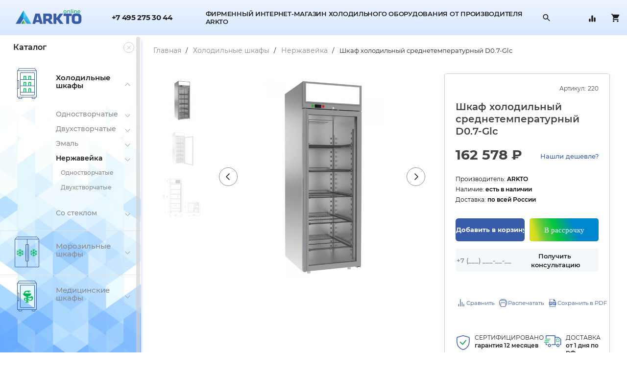

--- FILE ---
content_type: text/html; charset=utf-8
request_url: https://arkto.online/holodilnye-shkafy/holodilnye-shkafy-nerzhaveyka/shkaf-holodilnyy-srednetemperaturnyy-d0-7-glc
body_size: 17014
content:
<!DOCTYPE html>
<!--[if IE]><![endif]-->
<!--[if IE 8 ]><html dir="ltr" lang="ru" class="ie8"><![endif]-->
<!--[if IE 9 ]><html dir="ltr" lang="ru" class="ie9"><![endif]-->
<!--[if (gt IE 9)|!(IE)]><!-->
<html dir="ltr" lang="ru">
<!--<![endif]-->

<head>
	<meta charset="UTF-8" />
	<meta name="viewport" content="width=device-width, initial-scale=1.0, minimum-scale=1.0, user-scalable=0">
	<meta http-equiv="X-UA-Compatible" content="IE=edge">
	<title>Шкаф холодильный D0.7-Glc</title>
	<base href="https://arkto.online/" />
	
		<meta name="description" content="Шкаф холодильный D0.7-Glc" />
			<meta name="keywords" content="Шкаф холодильный D0.7-Glc" />
			<link href="catalog/view/theme/default/stylesheet/stylesheet.css?v=117" rel="stylesheet">
	
		<script src="catalog/view/javascript/jquery/jquery-2.1.1.min.js" type="text/javascript"></script>
	<script src="catalog/view/javascript/jquery/jquery-migrate-1.2.1.min.js" type="text/javascript"></script>
	<script src="catalog/view/javascript/jquery/jquery.maskedinput-1.3.min.js" type="text/javascript"></script>


	<link href="https://fonts.googleapis.com/css2?family=Montserrat:wght@100;400;500;600;700;800;900&display=swap"
		rel="stylesheet" />
	<link href="https://fonts.googleapis.com/css2?family=Roboto&display=swap" rel="stylesheet" />
	<link rel="stylesheet" href="https://maxcdn.bootstrapcdn.com/font-awesome/4.5.0/css/font-awesome.min.css">

	<link href="catalog/view/javascript/bootstrap/css/bootstrap.min.css" rel="stylesheet" media="screen" />
	<script src="catalog/view/javascript/bootstrap/js/bootstrap.min.js" type="text/javascript"></script>

	<link href="catalog/view/javascript/jquery/scrollbar/jquery.scrollbar.css" rel="stylesheet" media="screen" />
	<script src="catalog/view/javascript/jquery/scrollbar/jquery.scrollbar.min.js" type="text/javascript"></script>

		<link href="catalog/view/javascript/jquery/magnific/magnific-popup.css?v=117" type="text/css" rel="stylesheet"
		media="screen" />
		<link href="catalog/view/javascript/jquery/datetimepicker/bootstrap-datetimepicker.min.css?v=117" type="text/css" rel="stylesheet"
		media="screen" />
		<link href="catalog/view/javascript/jquery/slick/slick.css?v=117" type="text/css" rel="stylesheet"
		media="screen" />
		<link href="catalog/view/javascript/jquery/slick/slick-theme.css?v=117" type="text/css" rel="stylesheet"
		media="screen" />
		<link href="catalog/view/javascript/jquery/fancybox/jquery.fancybox.min.css?v=117" type="text/css" rel="stylesheet"
		media="screen" />
	
	<script src="catalog/view/javascript/common.js?v=117" type="text/javascript"></script>
		<link href="https://arkto.online/shkaf-holodilnyy-srednetemperaturnyy-d0-7-glc" rel="canonical" />
	
		<script src="catalog/view/javascript/jquery/magnific/jquery.magnific-popup.min.js?v=117" type="text/javascript"></script>
		<script src="catalog/view/javascript/jquery/datetimepicker/moment.js?v=117" type="text/javascript"></script>
		<script src="catalog/view/javascript/jquery/datetimepicker/bootstrap-datetimepicker.min.js?v=117" type="text/javascript"></script>
		<script src="catalog/view/javascript/jquery/slick/slick.min.js?v=117" type="text/javascript"></script>
		<script src="catalog/view/javascript/jquery/jquery.zoom.min.js?v=117" type="text/javascript"></script>
		<script src="catalog/view/javascript/jquery/fancybox/jquery.fancybox.min.js?v=117" type="text/javascript"></script>
	
	<link rel="icon" href="/favicon.ico" />

</head>

<body class="product-product product-product-220  ">
	<!-- Yandex.Metrika counter -->
<script type="text/javascript" >
   (function(m,e,t,r,i,k,a){m[i]=m[i]||function(){(m[i].a=m[i].a||[]).push(arguments)};
   m[i].l=1*new Date();k=e.createElement(t),a=e.getElementsByTagName(t)[0],k.async=1,k.src=r,a.parentNode.insertBefore(k,a)})
   (window, document, "script", "https://mc.yandex.ru/metrika/tag.js", "ym");

   ym(70800445, "init", {
        clickmap:true,
        trackLinks:true,
        accurateTrackBounce:true,
        webvisor:true,
        ecommerce:"dataLayer"
   });
</script>
<noscript><div><img src="https://mc.yandex.ru/watch/70800445" style="position:absolute; left:-9999px;" alt="" /></div></noscript>
<!-- /Yandex.Metrika counter -->
<script type="text/javascript" >
    window.dataLayer = window.dataLayer || [];
</script>

		<div class="overlay"></div>
	<header class="modalpad">
		<div class="container">
			<div class="row">
								<div class="flex_middle_wrap">
                                    <div class="col-sm-15 col-lg-15 col-xs-100 logo_col">
                                        <div id="logo" class="row">
                                                                                            <a href="https://arkto.online/"><img src="https://arkto.online/image/catalog/arkto-logo-online.svg" title="На главную"
                                                alt="Фирменный интернет-магазин ХОЛОДИЛЬНОГО ОБОРУДОВАНИЯ ОТ ПРОИЗВОДИТЕЛЯ" class="img-responsive" /></a>
                                                                                        </div>
                                    </div>

										<div class="col-lg-15 col-lg-offset-2 col-sm-15 col-sm-offset-2 col-xs-15 col-xs-offset-2 telefone">
<!--						<span></span>-->
                                                                                                <a href="tel:+7 495 275 30 44">+7 495 275 30 44</a>
					</div>
					
				<div class="col-lg-45 col-sm-45 col-xs-100 search_block">
					<div id="search" class="input-group">
	<div class="search_slogan">Фирменный интернет-магазин холодильного оборудования от производителя arkto</div>
	<input type="text" name="search" value="" placeholder="Поиск" class="form-control input-lg" id="search_input"/>
	<span class="input-group-btn">
            <button type="button" class="btn btn-default btn-lg b-search" title="Поиск товаров">
            </button>
            <button type="button" class="btn btn-default btn-lg close-search"><i class="fa fa-close"></i></button>
	</span>
</div>					<div id="result_search" style="display:none;"></div>
				</div>
                                
                                <div class="top-menu-wrapper">
                                    <a data-href="https://arkto.online/login" data-toggle="modal" data-target="#login_popup" style="visibility: hidden;">
                                        <div class="image user">
                                            <span class="i"></span>
                                        </div>
<!--                                        <span>Войти</span>-->
                                    </a>
                                    <ul class="dropdown-menu dropdown-menu-right">
                                                                                    <li><a href="https://arkto.online/create-account">Регистрация</a></li>
                                            <li><a href="https://arkto.online/login">Войти</a></li>
                                                                            </ul>
                                    <a href="https://arkto.online/compare-products" title="Перейти к сравнению">
                                        <div class="image compare">
                                            <span class="i"></span>
                                            <span id="compare-total" >0</span>
                                        </div>
<!--                                        <span>Сравнение</span>-->
                                    </a>
                                    <div id="cart" class="btn-group btn-block">
    <a href="https://arkto.online/cart">
        <div class="image cart">
            <span class="i"></span>
            <span id="cart-total" >0</span>
        </div>
        <!--            <span>Корзина</span>-->
                </a>
	
<ul class="dropdown-menu pull-right hidden-xs">
			<li>
			<p class="text-center cart-empty">Ваша корзина пуста!</p>
		</li>
	</ul>
	
</div>
                                </div>
				
				
			</div>
		</div>
		</div>
	</header>

	<div class="container" id="wiwi">
		<div class="row">
			<div class="container_flex">
				<aside id="subcolumn-left" class="w288 ballance0 ">
					<div class="row">
						<div class="list-group" id="catalogue_aside">

							<div class="head">
								<font>Каталог </font>
															<button type="button" class="close"></button>
						</div>
						<div class="items scrollbar-inner">
							<ul>
																<li class="active">
									<a href="https://arkto.online/holodilnye-shkafy"
										class="list-group-item active">
																				<span style="background-image:url('https://arkto.online/image/catalog/2 Холодильник 1 п 1.svg');"
											class="image"></span>
																				<font>Холодильные шкафы</font>
									</a>
																			<button type="button"
										class="open_sub 
										active" 
										></button>
										<ul style="display:block;"										>
																						<li>
												<a href="https://arkto.online/holodilnye-shkafy/holodilnye-shkafy-odnostvorchatye" 
													class="list-group-item 
																										 sub">
													<font>Одностворчатые</font>
												</a>


																									<button type="button"
													class="open_sub _sub3 " 
													></button>
													<ul style="display:none;"													>
																											<li><a href="https://arkto.online/holodilnye-shkafy/holodilnye-shkafy-odnostvorchatye/holodilnye-shkafy-odnostvorchatye-so-steklom" 
															class="list-group-item 
																														sub3">
															<font>Со стеклом</font>
														</a></li>
																											<li><a href="https://arkto.online/holodilnye-shkafy/holodilnye-shkafy-odnostvorchatye/holodilnye-shkafy-odnostvorchatye-emal" 
															class="list-group-item 
																														sub3">
															<font>Эмаль</font>
														</a></li>
																											<li><a href="https://arkto.online/holodilnye-shkafy/holodilnye-shkafy-odnostvorchatye/holodilnye-shkafy-odnostvorchatye-nerzhaveyka" 
															class="list-group-item 
																														sub3">
															<font>Нержавейка</font>
														</a></li>
																										</ul>
																							</li>
																						<li>
												<a href="https://arkto.online/holodilnye-shkafy/holodilnye-shkafy-dvuhstvorchatye" 
													class="list-group-item 
																										 sub">
													<font>Двухстворчатые</font>
												</a>


																									<button type="button"
													class="open_sub _sub3 " 
													></button>
													<ul style="display:none;"													>
																											<li><a href="https://arkto.online/holodilnye-shkafy/holodilnye-shkafy-dvuhstvorchatye/holodilnye-shkafy-dvuhstvorchatye-so-steklom" 
															class="list-group-item 
																														sub3">
															<font>Со стеклом</font>
														</a></li>
																											<li><a href="https://arkto.online/holodilnye-shkafy/holodilnye-shkafy-dvuhstvorchatye/holodilnye-shkafy-dvuhstvorchatye-emal" 
															class="list-group-item 
																														sub3">
															<font>Эмаль</font>
														</a></li>
																											<li><a href="https://arkto.online/holodilnye-shkafy/holodilnye-shkafy-dvuhstvorchatye/holodilnye-shkafy-dvuhstvorchatye-nerzhaveyka" 
															class="list-group-item 
																														sub3">
															<font>Нержавейка</font>
														</a></li>
																										</ul>
																							</li>
																						<li>
												<a href="https://arkto.online/holodilnye-shkafy/holodilnye-shkafy-emal" 
													class="list-group-item 
																										 sub">
													<font>Эмаль</font>
												</a>


																									<button type="button"
													class="open_sub _sub3 " 
													></button>
													<ul style="display:none;"													>
																											<li><a href="https://arkto.online/holodilnye-shkafy/holodilnye-shkafy-emal/holodilnye-shkafy-emal-odnostvorchatye" 
															class="list-group-item 
																														sub3">
															<font>Одностворчатые</font>
														</a></li>
																											<li><a href="https://arkto.online/holodilnye-shkafy/holodilnye-shkafy-emal/holodilnye-shkafy-emal-dvuhstvorchatye" 
															class="list-group-item 
																														sub3">
															<font>Двухстворчатые</font>
														</a></li>
																										</ul>
																							</li>
																						<li>
												<a href="https://arkto.online/holodilnye-shkafy/holodilnye-shkafy-nerzhaveyka" 
													class="list-group-item 
													active													 sub">
													<font>Нержавейка</font>
												</a>


																									<button type="button"
													class="open_sub _sub3 " 
													></button>
													<ul style="display:block;"													>
																											<li><a href="https://arkto.online/holodilnye-shkafy/holodilnye-shkafy-nerzhaveyka/holodilnye-shkafy-nerzhaveyka-odnostvorchatye" 
															class="list-group-item 
																														sub3">
															<font>Одностворчатые</font>
														</a></li>
																											<li><a href="https://arkto.online/holodilnye-shkafy/holodilnye-shkafy-nerzhaveyka/holodilnye-shkafy-nerzhaveyka-dvuhstvorchatye" 
															class="list-group-item 
																														sub3">
															<font>Двухстворчатые</font>
														</a></li>
																										</ul>
																							</li>
																						<li>
												<a href="https://arkto.online/holodilnye-shkafy/holodilnye-shkafy-so-steklom" 
													class="list-group-item 
																										 sub">
													<font>Со стеклом</font>
												</a>


																									<button type="button"
													class="open_sub _sub3 " 
													></button>
													<ul style="display:none;"													>
																											<li><a href="https://arkto.online/holodilnye-shkafy/holodilnye-shkafy-so-steklom/holodilnye-shkafy-so-steklom-odnostvorchatye" 
															class="list-group-item 
																														sub3">
															<font>Одностворчатые</font>
														</a></li>
																											<li><a href="https://arkto.online/holodilnye-shkafy/holodilnye-shkafy-so-steklom/holodilnye-shkafy-so-steklom-dvuhstvorchatye" 
															class="list-group-item 
																														sub3">
															<font>Двухстворчатые</font>
														</a></li>
																										</ul>
																							</li>
																					</ul>
																	</li>
																<li class="">
									<a href="https://arkto.online/morozilnye-shkafy"
										class="list-group-item ">
																				<span style="background-image:url('https://arkto.online/image/catalog/ 1п.svg');"
											class="image"></span>
																				<font>Морозильные шкафы</font>
									</a>
																			<button type="button"
										class="open_sub 
										" 
										></button>
										<ul style="display:none;"										>
																						<li>
												<a href="https://arkto.online/morozilnye-shkafy/morozilnye-shkafy-odnostvorchatye" 
													class="list-group-item 
																										 sub">
													<font>Одностворчатые</font>
												</a>


																									<button type="button"
													class="open_sub _sub3 " 
													></button>
													<ul style="display:none;"													>
																											<li><a href="https://arkto.online/morozilnye-shkafy/morozilnye-shkafy-odnostvorchatye/morozilnye-shkafy-odnostvorchatye-so-steklom" 
															class="list-group-item 
																														sub3">
															<font>Со стеклом</font>
														</a></li>
																											<li><a href="https://arkto.online/morozilnye-shkafy/morozilnye-shkafy-odnostvorchatye/morozilnye-shkafy-odnostvorchatye-emal" 
															class="list-group-item 
																														sub3">
															<font>Эмаль</font>
														</a></li>
																											<li><a href="https://arkto.online/morozilnye-shkafy/morozilnye-shkafy-odnostvorchatye/morozilnye-shkafy-odnostvorchatye-nerzhaveyka" 
															class="list-group-item 
																														sub3">
															<font>Нержавейка</font>
														</a></li>
																										</ul>
																							</li>
																						<li>
												<a href="https://arkto.online/morozilnye-shkafy/morozilnye-shkafy-dvuhstvorchatye" 
													class="list-group-item 
																										 sub">
													<font>Двухстворчатые</font>
												</a>


																									<button type="button"
													class="open_sub _sub3 " 
													></button>
													<ul style="display:none;"													>
																											<li><a href="https://arkto.online/morozilnye-shkafy/morozilnye-shkafy-dvuhstvorchatye/morozilnye-shkafy-dvuhstvorchatye-emal" 
															class="list-group-item 
																														sub3">
															<font>Эмаль</font>
														</a></li>
																											<li><a href="https://arkto.online/morozilnye-shkafy/morozilnye-shkafy-dvuhstvorchatye/morozilnye-shkafy-dvuhstvorchatye-nerzhaveyka" 
															class="list-group-item 
																														sub3">
															<font>Нержавейка</font>
														</a></li>
																										</ul>
																							</li>
																						<li>
												<a href="https://arkto.online/morozilnye-shkafy/morozilnye-shkafy-emal" 
													class="list-group-item 
																										 sub">
													<font>Эмаль</font>
												</a>


																									<button type="button"
													class="open_sub _sub3 " 
													></button>
													<ul style="display:none;"													>
																											<li><a href="https://arkto.online/morozilnye-shkafy/morozilnye-shkafy-emal/morozilnye-shkafy-emal-odnostvorchatye" 
															class="list-group-item 
																														sub3">
															<font>Одностворчатые</font>
														</a></li>
																											<li><a href="https://arkto.online/morozilnye-shkafy/morozilnye-shkafy-emal/morozilnye-shkafy-emal-dvuhstvorchatye" 
															class="list-group-item 
																														sub3">
															<font>Двухстворчатые</font>
														</a></li>
																										</ul>
																							</li>
																						<li>
												<a href="https://arkto.online/morozilnye-shkafy/morozilnye-shkafy-nerzhaveyka" 
													class="list-group-item 
																										 sub">
													<font>Нержавейка</font>
												</a>


																									<button type="button"
													class="open_sub _sub3 " 
													></button>
													<ul style="display:none;"													>
																											<li><a href="https://arkto.online/morozilnye-shkafy/morozilnye-shkafy-nerzhaveyka/morozilnye-shkafy-nerzhaveyka-odnostvorchatye" 
															class="list-group-item 
																														sub3">
															<font>Одностворчатые</font>
														</a></li>
																											<li><a href="https://arkto.online/morozilnye-shkafy/morozilnye-shkafy-nerzhaveyka/morozilnye-shkafy-nerzhaveyka-dvuhstvorchatye" 
															class="list-group-item 
																														sub3">
															<font>Двухстворчатые</font>
														</a></li>
																										</ul>
																							</li>
																						<li>
												<a href="https://arkto.online/morozilnye-shkafy/morozilnye-shkafy-so-steklom" 
													class="list-group-item 
																										 sub">
													<font>Со стеклом</font>
												</a>


																									<button type="button"
													class="open_sub _sub3 " 
													></button>
													<ul style="display:none;"													>
																											<li><a href="https://arkto.online/morozilnye-shkafy/morozilnye-shkafy-so-steklom/morozilnye-shkafy-so-steklom-odnostvorchatye" 
															class="list-group-item 
																														sub3">
															<font>Одностворчатые</font>
														</a></li>
																										</ul>
																							</li>
																						<li>
												<a href="https://arkto.online/morozilnye-shkafy/shkafy-shokovoj-zamorozki-arkto" 
													class="list-group-item 
																										 sub">
													<font>Шоковые</font>
												</a>


																							</li>
																					</ul>
																	</li>
																<li class="">
									<a href="https://arkto.online/farmacevticheskie-holodilnye-shkafy"
										class="list-group-item ">
																				<span style="background-image:url('https://arkto.online/image/catalog/Icon Pharma.svg');"
											class="image"></span>
																				<font>Медицинские шкафы</font>
									</a>
																			<button type="button"
										class="open_sub 
										" 
										></button>
										<ul style="display:none;"										>
																						<li>
												<a href="https://arkto.online/farmacevticheskie-holodilnye-shkafy/farmacevticheskie-holodilnye-shkafy-odnostvorchatye" 
													class="list-group-item 
																										 sub">
													<font>Одностворчатые</font>
												</a>


																									<button type="button"
													class="open_sub _sub3 " 
													></button>
													<ul style="display:none;"													>
																											<li><a href="https://arkto.online/farmacevticheskie-holodilnye-shkafy/farmacevticheskie-holodilnye-shkafy-odnostvorchatye/farmacevticheskie-holodilnye-shkafy-odnostvorchatye-so-steklom" 
															class="list-group-item 
																														sub3">
															<font>Со стеклом</font>
														</a></li>
																											<li><a href="https://arkto.online/farmacevticheskie-holodilnye-shkafy/farmacevticheskie-holodilnye-shkafy-odnostvorchatye/farmacevticheskie-holodilnye-shkafy-odnostvorchatye-ehmal" 
															class="list-group-item 
																														sub3">
															<font>Эмаль</font>
														</a></li>
																											<li><a href="https://arkto.online/farmacevticheskie-holodilnye-shkafy/farmacevticheskie-holodilnye-shkafy-odnostvorchatye/farmacevticheskie-holodilnye-shkafy-odnostvorchatye-nerzhavejka" 
															class="list-group-item 
																														sub3">
															<font>Нержавейка</font>
														</a></li>
																										</ul>
																							</li>
																						<li>
												<a href="https://arkto.online/farmacevticheskie-holodilnye-shkafy/farmacevticheskie-holodilnye-shkafy-dvuhstvorchatye" 
													class="list-group-item 
																										 sub">
													<font>Двухстворчатые</font>
												</a>


																									<button type="button"
													class="open_sub _sub3 " 
													></button>
													<ul style="display:none;"													>
																											<li><a href="https://arkto.online/farmacevticheskie-holodilnye-shkafy/farmacevticheskie-holodilnye-shkafy-dvuhstvorchatye/farmacevticheskie-holodilnye-shkafy-dvuhstvorchatye-ehmal" 
															class="list-group-item 
																														sub3">
															<font>Эмаль</font>
														</a></li>
																											<li><a href="https://arkto.online/farmacevticheskie-holodilnye-shkafy/farmacevticheskie-holodilnye-shkafy-dvuhstvorchatye/farmacevticheskie-holodilnye-shkafy-dvuhstvorchatye-nerzhavejka" 
															class="list-group-item 
																														sub3">
															<font>Нержавейка</font>
														</a></li>
																										</ul>
																							</li>
																						<li>
												<a href="https://arkto.online/farmacevticheskie-holodilnye-shkafy/farmacevticheskie-holodilnye-shkafy-ehmal" 
													class="list-group-item 
																										 sub">
													<font>Эмаль</font>
												</a>


																									<button type="button"
													class="open_sub _sub3 " 
													></button>
													<ul style="display:none;"													>
																											<li><a href="https://arkto.online/farmacevticheskie-holodilnye-shkafy/farmacevticheskie-holodilnye-shkafy-ehmal/farmacevticheskie-holodilnye-shkafy-ehmal-odnostvorchatye" 
															class="list-group-item 
																														sub3">
															<font>Одностворчатые</font>
														</a></li>
																											<li><a href="https://arkto.online/farmacevticheskie-holodilnye-shkafy/farmacevticheskie-holodilnye-shkafy-ehmal/farmacevticheskie-holodilnye-shkafy-ehmal-dvuhstvorchatye" 
															class="list-group-item 
																														sub3">
															<font>Двухстворчатые</font>
														</a></li>
																										</ul>
																							</li>
																						<li>
												<a href="https://arkto.online/farmacevticheskie-holodilnye-shkafy/farmacevticheskie-holodilnye-shkafy-nerzhavejka" 
													class="list-group-item 
																										 sub">
													<font>Нержавейка</font>
												</a>


																									<button type="button"
													class="open_sub _sub3 " 
													></button>
													<ul style="display:none;"													>
																											<li><a href="https://arkto.online/farmacevticheskie-holodilnye-shkafy/farmacevticheskie-holodilnye-shkafy-nerzhavejka/farmacevticheskie-holodilnye-shkafy-nerzhavejka-odnostvorchatye" 
															class="list-group-item 
																														sub3">
															<font>Одностворчатые</font>
														</a></li>
																											<li><a href="https://arkto.online/farmacevticheskie-holodilnye-shkafy/farmacevticheskie-holodilnye-shkafy-nerzhavejka/farmacevticheskie-holodilnye-shkafy-nerzhavejka-dvuhstvorchatye" 
															class="list-group-item 
																														sub3">
															<font>Двухстворчатые</font>
														</a></li>
																										</ul>
																							</li>
																						<li>
												<a href="https://arkto.online/farmacevticheskie-holodilnye-shkafy/farmacevticheskie-holodilnye-shkafy-so-steklom" 
													class="list-group-item 
																										 sub">
													<font>Со стеклом</font>
												</a>


																									<button type="button"
													class="open_sub _sub3 " 
													></button>
													<ul style="display:none;"													>
																											<li><a href="https://arkto.online/farmacevticheskie-holodilnye-shkafy/farmacevticheskie-holodilnye-shkafy-so-steklom/farmacevticheskie-holodilnye-shkafy-so-steklom-odnostvorchatye" 
															class="list-group-item 
																														sub3">
															<font>Одностворчатые</font>
														</a></li>
																											<li><a href="https://arkto.online/farmacevticheskie-holodilnye-shkafy/farmacevticheskie-holodilnye-shkafy-so-steklom/farmacevticheskie-holodilnye-shkafy-so-steklom-dvuhstvorchatye" 
															class="list-group-item 
																														sub3">
															<font>Двухстворчатые</font>
														</a></li>
																										</ul>
																							</li>
																					</ul>
																	</li>
															</ul>
						</div>
					</div>
					<button type="button" class="toggle_catalogue_aside">
						<font>КАТАЛОГ</font>
					</button>
			</div>
			</aside>

			<div id="wcontent" class="ballance100 ">
				<div class="row">			
<div id="content" class="col-sm-100 col-lg-100 col-xs-100 pull-right">
			<ul class="breadcrumb">
							<li typeof="v:Breadcrumb">
											<a href="https://arkto.online/" rel="v:url" property="v:title">Главная</a> 
										</li>
								<li typeof="v:Breadcrumb">
											<a href="https://arkto.online/holodilnye-shkafy" rel="v:url" property="v:title">Холодильные шкафы</a> 
										</li>
								<li typeof="v:Breadcrumb">
											<a href="https://arkto.online/holodilnye-shkafy/holodilnye-shkafy-nerzhaveyka" rel="v:url" property="v:title">Нержавейка</a> 
										</li>
								<li typeof="v:Breadcrumb">
											<span rel="v:url" href="https://arkto.online/holodilnye-shkafy/holodilnye-shkafy-nerzhaveyka/shkaf-holodilnyy-srednetemperaturnyy-d0-7-glc" property="v:title">Шкаф холодильный среднетемпературный D0.7-Glc</span>
										</li>
						</ul>
			<div class="product-wrapper">
		<div class="col-lg-59 col-sm-59 col-xs-100 left_product">
						<div class="row product_images">
				<div class="col-sm-21 col-lg-21 hidden-xs image_paginations">
					<div class="row">
													<ul class="slider thumbnails_pag">
																	<li><img src="https://arkto.online/image/cache/catalog/products_arkto/220/shkaf-holodilnyy-d0-7-glc__main-200x150.jpg" title="Шкаф холодильный среднетемпературный D0.7-Glc" alt="Шкаф холодильный среднетемпературный D0.7-Glc" /></li>
																		<li><img src="https://arkto.online/image/cache/catalog/products_arkto/220/shkaf-holodilnyy-d0-7-glc_-200x150.jpg" title="Шкаф холодильный среднетемпературный D0.7-Glc" alt="Шкаф холодильный среднетемпературный D0.7-Glc" /></li>
																		<li><img src="https://arkto.online/image/cache/catalog/products_arkto/220/shkaf-holodilnyy-d0-7-glc__1-200x150.png" title="Шкаф холодильный среднетемпературный D0.7-Glc" alt="Шкаф холодильный среднетемпературный D0.7-Glc" /></li>
																</ul>
												</div>
				</div>
				<div class="col-sm-76 col-lg-76 col-xs-100 slide_images pull-right">
					<div class="row">
													<ul class="slider">
																	<li class="image-additional" data-original="https://arkto.online/image/cache/catalog/products_arkto/220/shkaf-holodilnyy-d0-7-glc__main-2000x2000.jpg">
										<a class="thumbnail zoom element-image" rel="group" href="https://arkto.online/image/cache/catalog/products_arkto/220/shkaf-holodilnyy-d0-7-glc__main-2000x2000.jpg" title="Шкаф холодильный среднетемпературный D0.7-Glc">
											<img src="https://arkto.online/image/cache/catalog/products_arkto/220/shkaf-holodilnyy-d0-7-glc__main-700x700.jpg" title="Шкаф холодильный среднетемпературный D0.7-Glc" alt="Шкаф холодильный среднетемпературный D0.7-Glc" />
										</a>
									</li>
																		<li class="image-additional" data-original="https://arkto.online/image/cache/catalog/products_arkto/220/shkaf-holodilnyy-d0-7-glc_-2000x2000.jpg">
										<a class="thumbnail zoom element-image" rel="group" href="https://arkto.online/image/cache/catalog/products_arkto/220/shkaf-holodilnyy-d0-7-glc_-2000x2000.jpg" title="Шкаф холодильный среднетемпературный D0.7-Glc">
											<img src="https://arkto.online/image/cache/catalog/products_arkto/220/shkaf-holodilnyy-d0-7-glc_-700x700.jpg" title="Шкаф холодильный среднетемпературный D0.7-Glc" alt="Шкаф холодильный среднетемпературный D0.7-Glc" />
										</a>
									</li>
																		<li class="image-additional" data-original="https://arkto.online/image/cache/catalog/products_arkto/220/shkaf-holodilnyy-d0-7-glc__1-2000x2000.png">
										<a class="thumbnail zoom element-image" rel="group" href="https://arkto.online/image/cache/catalog/products_arkto/220/shkaf-holodilnyy-d0-7-glc__1-2000x2000.png" title="Шкаф холодильный среднетемпературный D0.7-Glc">
											<img src="https://arkto.online/image/cache/catalog/products_arkto/220/shkaf-holodilnyy-d0-7-glc__1-700x700.png" title="Шкаф холодильный среднетемпературный D0.7-Glc" alt="Шкаф холодильный среднетемпературный D0.7-Glc" />
										</a>
									</li>
																</ul>
												</div>
				</div>
			</div>
		</div>
		<div class="col-lg-38 col-sm-38 col-xs-100 right_product pull-right">
			<div class="row">
				<div>
											<div class="top-sku">
							Артикул:<span>220</span>
						</div>
						<h1>Шкаф холодильный среднетемпературный D0.7-Glc</h1>
											<div class="price_block">
													<ul class="list-unstyled">
																	<li class="new">
										<span>162 578 ₽</span>
									</li>
									<li class="where">
										<button data-href="#popup-callme" data-toggle="modal" data-target="#popup-callme">Нашли дешевле?</button>
									</li>
																</ul>
												</div>
											<div class="sku">Производитель: <span>ARKTO</span></div>
						<div class="sku">Наличие: <span>есть в наличии</span></div>
						<div class="sku">Доставка: <span>по всей России</span></div>
							
					<div id="product">	
												<div class="form-group in_cart_block identi220">
							<input type="hidden" name="quantity" value="1" size="2" id="input-quantity" class="form-control" />
							<input type="hidden" name="product_id" value="220" />
							<div class="product-btns one">
								<button type="button" id="button-cart" data-loading-text="Загрузка..." class="btn btn-primary btn-lg btn-block">Добавить в корзину</button>
								<!--<button type="button" id="button-credit" data-toggle="modal" data-target="#creditModal" class="btn btn-lg btn-block">Купить в рассрочку</button>-->
                                                                                                                                    <div class="button-installment" id="button_installment">
                                                                        <a href="#" onclick="getSbInstallment(220); return true;" type="button" id="" data-loading-text="Загрузка..." class="">
                                                                            <span></span>
                                                                            <span>В рассрочку</span>
                                                                        </a>
                                                                    </div>
                                                                    							</div>
							<div class="product-btns two">
								<div class="products-btns-consult">
									<form id="consult-form">
										<input type="text" name="phone" value="" placeholder="+7 (___) ___-__-__" class="maskphone" required=""/>
										<input type="hidden" name="title" value="Бесплатная консультация">
										<button type="button" class="btn btn-default" id="consult-btn" onclick="">Получить консультацию</button>
										<span class="d-none consult-error">Введите номер</span>
									</form>
								</div>
								<div class="products-btns-line">
									<button type="button" class="compare-add p-compare" title="В сравнение" onclick="compare.add('220');">
                                                                                <span class="i"></span>
										<span class="d-phone-none d-xs-block">Сравнить</span>
									</button>
									<button type="button" class="d-none compare-remove p-compare-remove" title="В сравнение" onclick="compare.remove('220');">
										<span class="i"></span>
										<span class="d-phone-none d-xs-block">Удалить из сравнения</span>
									</button>
									<button class="hidden-xs p-print" type="button" title="Распечатать" onclick="window.open('index.php?route=product/product_print&product_id=220', '_blank');" formtarget="_blank">
										<span class="i"></span>  
										<span class="d-phone-none d-xs-block">Распечатать</span>
									</button>
									<button class="hidden-xs btn-compare btn btn-default p-file" type="button" title="Сохранить в PDF" onclick="self.location.href='index.php?route=product/product_pdf&product_id=220'">
										<span class="i"></span>
										<span class="d-phone-none d-xs-block">Сохранить в PDF</span>
									</button>
								</div>
							</div>
						</div>
											</div>
				</div>	
				<div class="banners_product_wrapper">
					<div class="banners_product">
													<div class="item_banner">
                                                                <span>
                                                                </span>
                                                                								<div class="descrip">
									СЕРТИФИЦИРОВАНО <font>гарантия 12 месяцев</font>								</div>
							</div>
														<div class="item_banner">
                                                                <span>
                                                                </span>
                                                                								<div class="descrip">
									ДОСТАВКА <font>от 1 дня по РФ</font>								</div>
							</div>
												</div>
				</div>	
					
							</div>
		</div>
	</div>
			
		<div class="col-sm-100 col-xs-100">
			<div class="row">
				<div class="left_product">
					<div class="row">
						<div class="product_description_block">
							<div class="h2">Описание</div>
							Шкаф холодильный D0.7-Glc - используется для хранения или демонстрации различной продукции. Данная модель подходит для использования на предприятиях общественного питания и торговли. Шкаф имеет стеклянную дверь. Толщина стенки корпуса 61 мм.<br>
<br>
	 Данная модель, как и другое холодильное оборудование ТМ ARKTO является современным, энергоэффективным и инновационным оборудованием.<br>
<br>
	 Оттенок цвета изделия на изображении может незначительно отличаться от оттенка цвета переданного товара, что является следствием искажения цветопередачи монитора.<br>
 <br>
	 Производитель имеет право без предварительного уведомления вносить изменения в товар, которые не ухудшают его технические характеристики, а являются результатом работ по усовершенствованию его конструкции или технологии производства.<br>							<div class="p-desc">
								<ul class="product-info">
									<li><span>-</span>
										Современный лаконичный дизайн
									</li>
									<li><span>-</span>
										Лучшая энергоэффективность
									</li>
									<li><span>-</span>
										Гастронормированный внутренний объем для всех моделей
									</li>
									<li><span>-</span>
										Большая высота полезного объема – 5 (10) полок в стандартной комплектации
									</li>
									<li><span>-</span>
										Меньшая занимаемая площадь по «полу»
									</li>
									<li><span>-</span>
										Легкосъемные вертикальные стойки и направляющие полок
									</li>
									<li><span>-</span>
										Шаг регулировки полок 60 мм
									</li>
									<li><span>-</span>
										Радиусные гибы во внутреннем объеме и в ванночке поддона
									</li>
									<li><span>-</span>
										Длина шнура 4,5 метра в стандартном комплекте
									</li>
									<li><span>-</span>
										Цельнозаливной корпус
									</li>
									<li><span>-</span>
										Динамическое охлаждение
									</li>
									<li><span>-</span>
										Регулируемые по высоте опоры
									</li>
									<li><span>-</span>
										Дверь со встроенным доводчиком
									</li>
									<li><span>-</span>
										Регулируемые по высоте колеса - опционально
									</li>
								</ul>
								<div id="product-info-btn">
								</div>
							</div>
										
							<div class="h2">Характеристики</div>
															<div class="ul-title need active">Заводские данные</div>
								<div class="ul-wrapper need active">
																					<div class="li-wrapper">
													<div class="li-name">
														Высота, мм													</div>
													<div class="li-info">
														2200													</div>
												</div>
																								<div class="li-wrapper">
													<div class="li-name">
														Клапан шредера													</div>
													<div class="li-info">
														Есть													</div>
												</div>
																								<div class="li-wrapper">
													<div class="li-name">
														Тип охлаждения													</div>
													<div class="li-info">
														динамический													</div>
												</div>
																								<div class="li-wrapper">
													<div class="li-name">
														Хладагент													</div>
													<div class="li-info">
														R290													</div>
												</div>
																								<div class="li-wrapper">
													<div class="li-name">
														Диапазон рабочих температур, °C													</div>
													<div class="li-info">
														+1…+10													</div>
												</div>
																								<div class="li-wrapper">
													<div class="li-name">
														Габаритные размеры, мм													</div>
													<div class="li-info">
														710х880х2200													</div>
												</div>
																				</div>
																<div class="ul-title need active">Габариты</div>
								<div class="ul-wrapper last need active one">
																					<div class="li-wrapper">
													<div class="li-name">
														Количество полок													</div>
													<div class="li-info">
														5													</div>
												</div>
																								<div class="li-wrapper">
													<div class="li-name">
														Расположение агрегата													</div>
													<div class="li-info">
														верхнее													</div>
												</div>
																				</div>
																<div class="ul-title">Корпус</div>
								<div class="ul-wrapper">
																					<div class="li-wrapper">
													<div class="li-name">
														Подсветка													</div>
													<div class="li-info">
														Есть													</div>
												</div>
																								<div class="li-wrapper">
													<div class="li-name">
														Потребляемая мощность, кВт													</div>
													<div class="li-info">
														0,35													</div>
												</div>
																								<div class="li-wrapper">
													<div class="li-name">
														Размер полки, мм													</div>
													<div class="li-info">
														530x650													</div>
												</div>
																								<div class="li-wrapper">
													<div class="li-name">
														Система электропитания, В/Гц													</div>
													<div class="li-info">
														230/50													</div>
												</div>
																								<div class="li-wrapper">
													<div class="li-name">
														Суточный расход электроэнергии, кВ/ч													</div>
													<div class="li-info">
														не более 3,5													</div>
												</div>
																								<div class="li-wrapper">
													<div class="li-name">
														Тип оттайки													</div>
													<div class="li-info">
														автоматический, с системой испарения конденсата													</div>
												</div>
																								<div class="li-wrapper">
													<div class="li-name">
														Замок													</div>
													<div class="li-info">
														Есть													</div>
												</div>
																				</div>
																<div class="ul-title">Энергопотребление</div>
								<div class="ul-wrapper one">
																					<div class="li-wrapper">
													<div class="li-name">
														Стандарт Gastronorm													</div>
													<div class="li-info">
														GN 2/1													</div>
												</div>
																								<div class="li-wrapper">
													<div class="li-name">
														Терморегулятор													</div>
													<div class="li-info">
														эл.блок													</div>
												</div>
																				</div>
															<div id="product-info-btn2">
							</div>
						</div>
					</div>
				</div>
			</div>
		</div>
			</div>

<script type="text/javascript">
$(document).ready(function() {
    
        if(typeof dataLayer != 'undefined') {
            dataLayer.push({
                "ecommerce": {
                    "currencyCode": "RUB",
                    "detail": {
                        "products": [
                            {
                                "id": "220",
                                "name" : "Шкаф холодильный среднетемпературный D0.7-Glc",
                                "price": 162578.0000,
                                "brand": "ARKTO",
                                "category": "Нержавейка"
                            }
                        ]
                    }
                }
            });
        }

	var hash = window.location.hash;

	if (hash) {

		var hashpart = hash.split('#');

		var  vals = hashpart[1].split('-');

		for (i=0; i<vals.length; i++) {

			$('#product').find('select option[value="'+vals[i]+'"]').attr('selected', true).trigger('select');

			$('#product').find('input[type="radio"][value="'+vals[i]+'"]').attr('checked', true).trigger('click');

			$('#product').find('input[type="checkbox"][value="'+vals[i]+'"]').attr('checked', true).trigger('click');

		}

	}

})

//--></script>
<script type="text/javascript"><!--
var $html_left_product;
$('select[name=\'recurring_id\'], input[name="quantity"]').change(function(){
	$.ajax({
		url: 'index.php?route=product/product/getRecurringDescription',
		type: 'post',
		data: $('input[name=\'product_id\'], input[name=\'quantity\'], select[name=\'recurring_id\']'),
		dataType: 'json',
		beforeSend: function() {
			$('#recurring-description').html('');
		},
		success: function(json) {
			$('.alert, .text-danger').remove();

			if (json['success']) {
				$('#recurring-description').html(json['success']);
			}
		}
	});
});
//--></script>
<script type="text/javascript">
$('#fast-cart').on('click', function() {
	$('.alert, .text-danger').remove();
	$.ajax({
		url: 'index.php?route=checkout/cart/add',
		type: 'post',
		data: $('#product input[type=\'text\'], #product input[type=\'hidden\'], #product input[type=\'radio\']:checked, #product input[type=\'checkbox\']:checked, #product select, #product textarea'),
		dataType: 'json',
		beforeSend: function() {
//			$('#button-cart').button('loading');
		},
		complete: function() {
			$('#button-cart').button('reset');
		},
		success: function(json) {

			$('.form-group').removeClass('has-error');
			if (json['error']) {
				if (json['error']['option']) {
					for (i in json['error']['option']) {
						var element = $('#input-option' + i.replace('_', '-'));
						if (element.parent().hasClass('input-group')) {
							element.parent().after('<div class="text-danger">' + json['error']['option'][i] + '</div>');
						} else {
							element.after('<div class="text-danger">' + json['error']['option'][i] + '</div>');
						}
					}
				}
				if (json['error']['recurring']) {$('select[name=\'recurring_id\']').after('<div class="text-danger">' + json['error']['recurring'] + '</div>');}
				$('.text-danger').parent().addClass('has-error');
			}
			if (json['success']) {
				location.href='https://arkto.online/simplecheckout';
			}
		},
        error: function(xhr, ajaxOptions, thrownError) {alert(thrownError + "\r\n" + xhr.statusText + "\r\n" + xhr.responseText);}
	});
});
$('#button-cart').on('click', function() {
	$('.alert, .text-danger').remove();
	$.ajax({
		url: 'index.php?route=checkout/cart/add',
		type: 'post',
		data: $('#product input[type=\'text\'], #product input[type=\'hidden\'], #product input[type=\'radio\']:checked, #product input[type=\'checkbox\']:checked, #product select, #product textarea'),
		dataType: 'json',
		beforeSend: function() {
			$('#button-cart').button('loading');
		},
		complete: function() {
			$('#button-cart').button('reset');
		},
		success: function(json) {
			
			$('.form-group').removeClass('has-error');

			if (json['error']) {
				var err_html = '';
				if (json['error']['option']) {
					for (i in json['error']['option']) {
						var element = $('#input-option' + i.replace('_', '-'));

						if (element.parent().hasClass('input-group')) {
							element.parent().after('<div class="text-danger">' + json['error']['option'][i] + '</div>');
						} else {
							element.after('<div class="text-danger">' + json['error']['option'][i] + '</div>');
						}
					}
				}

				if (json['error']['recurring']) {
					$('select[name=\'recurring_id\']').after('<div class="text-danger">' + json['error']['recurring'] + '</div>');
				}

				// Highlight any found errors
				$('.text-danger').parent().addClass('has-error');
				setTimeout(function(){
					
				},800);
			}

			if (json['success']) {
								
				//		$('#modal2').remove();
				//		html = '<div id="modal2" class="modal fade">';
				//		html+= '<div class="modal-dialog">';
				//		html+= '<div class="modal-content">' + json['success'];
				//		html+= '</div></div></div>';
				//		$('body').append(html);
				//		$('#modal2').modal({
				//			show:true
				//		});
									// Need to set timeout otherwise it wont update the total
				//					setTimeout(function () {
				//						$('#cart > a > button').html('<span id="cart-total"><i class="fa fa-shopping-cart"></i> ' + json['total'] + '</span>');
				//					}, 100);
				//					$('html, body').animate({ scrollTop: 0 }, 'slow');
				$('#cart .dropdown-menu').addClass('opa0');
				$('#cart .dropdown-menu').addClass('visible');
				$('#cart').load('index.php?route=common/cart/info #cart > *',false,function(){
					$('#cart .dropdown-menu').addClass('opa0');
					$('#cart .dropdown-menu').addClass('visible');
				});
				setTimeout(function(){
					$('#cart .dropdown-menu').removeClass('visible');
					$('#cart .dropdown-menu').removeClass('opa0');
				},4000);

				var html = '<div class="alert alert-success"> '+json["success"].replace('data-dismiss="modal"','data-dismiss="alert"') +'</div>';
				//$('body').append(html);
                                
                                				
				setTimeout(function(){
					/*$('.alert').remove();*/
				}, 4000);

			}
		},
        error: function(xhr, ajaxOptions, thrownError) {
            alert(thrownError + "\r\n" + xhr.statusText + "\r\n" + xhr.responseText);
        }
	});
});
</script>
<script type="text/javascript">
$('.date').datetimepicker({
	pickTime: false
});

$('.datetime').datetimepicker({
	pickDate: true,
	pickTime: true
});

$('.time').datetimepicker({
	pickDate: false
});

$('button[id^=\'button-upload\']').on('click', function() {
	var node = this;

	$('#form-upload').remove();

	$('body').prepend('<form enctype="multipart/form-data" id="form-upload" style="display: none;"><input type="file" name="file" /></form>');

	$('#form-upload input[name=\'file\']').trigger('click');

	if (typeof timer != 'undefined') {
    	clearInterval(timer);
	}

	timer = setInterval(function() {
		if ($('#form-upload input[name=\'file\']').val() != '') {
			clearInterval(timer);

			$.ajax({
				url: 'index.php?route=tool/upload',
				type: 'post',
				dataType: 'json',
				data: new FormData($('#form-upload')[0]),
				cache: false,
				contentType: false,
				processData: false,
				beforeSend: function() {
					$(node).button('loading');
				},
				complete: function() {
					$(node).button('reset');
				},
				success: function(json) {
					$('.text-danger').remove();

					if (json['error']) {
						$(node).parent().find('input').after('<div class="text-danger">' + json['error'] + '</div>');
					}

					if (json['success']) {
						alert(json['success']);

						$(node).parent().find('input').val(json['code']);
					}
				},
				error: function(xhr, ajaxOptions, thrownError) {
					alert(thrownError + "\r\n" + xhr.statusText + "\r\n" + xhr.responseText);
				}
			});
		}
	}, 500);
});
</script>
<script type="text/javascript">
$('#review').delegate('.pagination a', 'click', function(e) {
    e.preventDefault();

    $('#review').fadeOut('slow');

    $('#review').load(this.href);

    $('#review').fadeIn('slow');
});

$('#review').load('index.php?route=product/product/review&product_id=220');

$('#button-review').on('click', function() {
	$.ajax({
		url: 'index.php?route=product/product/write&product_id=220',
		type: 'post',
		dataType: 'json',
		data: $("#form-review").serialize(),
		beforeSend: function() {
			$('#button-review').button('loading');
		},
		complete: function() {
			$('#button-review').button('reset');
		},
		success: function(json) {
			$('.alert-success, .alert-danger').remove();

			if (json['error']) {
				$('#review').after('<div class="alert alert-danger"><i class="fa fa-exclamation-circle"></i> ' + json['error'] + '</div>');
			}

			if (json['success']) {
				$('#review').after('<div class="alert alert-success"><i class="fa fa-check-circle"></i> ' + json['success'] + '</div>');

				$('input[name=\'name\']').val('');
				$('textarea[name=\'text\']').val('');
				$('input[name=\'rating\']:checked').prop('checked', false);
			}
		}
	});
});
if(typeof jQuery.fn.zoom == 'function') {
    function zoomElementImage(currentSlide) {
            var images = [];
            if (currentSlide >= 0) {
                    $('.product_images .slide_images .zoom').trigger('zoom.destroy');
                    var $elem = $('.product_images .slide_images ul').find('[data-slick-index="' + currentSlide + '"]')
            } else {
                    var $elem = $('.product_images .slide_images ul').find('.slick-current');
            }
            if (window.innerWidth >= 980) {
                    $elem.zoom({
                            url: $elem.data('original'),
                    });
                    $('.product_images .slide_images ul .element-image').unbind('click.fb-start');
            } else {
                    $elem.trigger('zoom.destroy');
                    $('.product_images .slide_images ul .element-image').each(function(i) {
                            images[i] = $(this).data("original");
                    });
                    $('.product_images .slide_images ul .element-image').click(function() {

                    });
            }
    }
		
}
function reload_slick(){
	if($html_left_product){
		$('#content .left_product').html($html_left_product);
	}

	if($('.product_images .image_paginations ul.thumbnails_pag').length > 0){
					setTimeout(function(){ 
									/*pi_ip = $('.product_images .image_paginations').outerHeight();
					$('.product_images .slide_images').css({'height':pi_ip + 'px'});*/
							},1000);
				$('.product_images .image_paginations ul.thumbnails_pag').not('.slick-initialized').slick({
			initialSlide: 0,
			arrows: true,
			autoplay: false,
			slidesToShow: 3,
			slidesToScroll: 4,
			dots: false,
			vertical: true,
									asNavFor: '.product_images .slide_images ul',
			focusOnSelect: true
					}).on('beforeChange', function(event, slick, currentSlide, nextSlide){
							setTimeout(function(){ 
											/*pi_ip = $('.product_images .image_paginations').outerHeight();
						$('.product_images .slide_images').css({'height':pi_ip + 'px'});*/
									},1000);
					});
	}
	if($('.product_images .slide_images ul').length > 0){
		$('.product_images .slide_images ul').not('.slick-initialized').slick({

						slidesToShow: 1,
			slidesToScroll: 1,
						arrows: true,
						asNavFor: '.thumbnails_pag',
						autoplay: false,
		});
		$('.product_images .slide_images ul').on('beforeChange', function(event, slick, currentSlide, nextSlide){
			//zoomElementImage(nextSlide);
		});
	}
	setTimeout(function(){
		//zoomElementImage();
		$('.product_images .image_paginations ul .slick-next').click();
		setTimeout(function(){
			$('.product_images .image_paginations ul .slick-prev').click();
		},300);
		
	},500);
}
var gallery_fancy = $('.product_images .slide_images .element-image');
$(document).ready(function() {
	

	

	$(document).on('click','.image-additional',function(e){
		e.preventDefault();
//		src = $(this).parent().find('.element-image').attr('href');
		src = $(this).attr('src');
		var totalSlides = +$(this).parents('.slider').slick("getSlick").slideCount,
			dataIndex = +$(this).data('slick-index'),
			trueIndex;
		switch(true){
			case (dataIndex<0):
				trueIndex = totalSlides+dataIndex; break;
			case (dataIndex>=totalSlides):
				trueIndex = dataIndex%totalSlides; break;
			default: 
				trueIndex = dataIndex;
		}
		$.fancybox.open(gallery_fancy,{},trueIndex);
		
	});
	
	var $html_left_product = $('#content .left_product');
	
	$('#catalogue_aside .head button.close, .toggle_catalogue_aside').on('click',function(e){
		$('.product_images .image_paginations ul.thumbnails_pag').slick('unslick');
		reload_slick();
	});

		reload_slick();
	$(window).resize(function() {
		$('.product_images .image_paginations ul.thumbnails_pag').slick('unslick');
		reload_slick();
	});

	$('.product-product #product .form-group .radio label input').on('change',function(){
		$('.product-product #product .form-group .radio').removeClass('check');
		$('.product-product #product .form-group .radio label input:checked').closest('.radio').addClass('check');
	});

});
</script>

<form id="product-info-form">
    <input type="hidden" name="product-name" value="Шкаф холодильный среднетемпературный D0.7-Glc">
    <input type="hidden" name="product-price" value="162 578 ₽">
    <input type="hidden" name="product-link" value="https://arkto.online/holodilnye-shkafy/holodilnye-shkafy-nerzhaveyka/shkaf-holodilnyy-srednetemperaturnyy-d0-7-glc">
    <input type="hidden" name="product-id" value="220">
</form>

<div class="modal fade" tabindex="-1" role="dialog" aria-labelledby="" aria-hidden="true" id="popup-info7">
    <div class="modal-dialog over_p7">
        <div class="modal-content w670">
            <div class="modal-header">
                <button type="button" class="mfp-close" style="color: #333;" data-dismiss="modal" aria-hidden="true">×</button>
            </div>
            <div class="modal-body">
                    <h3 class="underline">Как правильно выбрать размер?</h3>
    <p>
	 Для того чтобы правильно подобрать размер: поставьте ногу на лист бумаги и отметьте крайнюю точку в пяточной части и носочной. Полученное расстояние между точками измерьте линейкой – это будет ваш размер в миллиметрах. Подберите себе обувь исходя из данных таблицы.
</p>
<p>
</p>
<p>
	 &nbsp; &nbsp;Таблица соответствия штрих-массовых размеров TREK&nbsp;
</p>
<table>
<thead>
<tr>
	<th width="100px">
		 Страна
	</th>
	<th colspan="8">
		 Размер, М (мужской)
	</th>
</tr>
</thead>
<tbody>
<tr>
	<td>
		 EU
	</td>
	<td>
		 41,0
	</td>
	<td>
		 42,0
	</td>
	<td>
		 43,0
	</td>
	<td>
		 44,0
	</td>
	<td>
		 45,0
	</td>
	<td>
		 46,0
	</td>
</tr>
<tr>
	<td>
		 RU
	</td>
	<td>
		 40,0
	</td>
	<td>
		 41,0
	</td>
	<td>
		 42,0
	</td>
	<td>
		 43,0
	</td>
	<td>
		 44,0
	</td>
	<td>
		 45,0
	</td>
</tr>
<tr>
	<td>
		 сантиметры
	</td>
	<td>
		 25,5&nbsp;&nbsp;
	</td>
	<td>
		 26,5
	</td>
	<td>
		 27,0&nbsp;&nbsp;
	</td>
	<td>
		 27,5&nbsp;&nbsp;
	</td>
	<td>
		 28,5
	</td>
	<td>
		 29,0
	</td>
</tr>
</tbody>
</table>
<table>
<thead>
<tr>
	<th width="100px">
		 Страна
	</th>
	<th colspan="7">
		 Размер, W / U (женский / унисекс)
	</th>
</tr>
</thead>
<tbody>
<tr>
	<td>
		 EU
	</td>
	<td>
		 37,0
	</td>
	<td>
		 38,0
	</td>
	<td>
		 39,0
	</td>
	<td>
		 40,0
	</td>
	<td>
		 41,0
	</td>
</tr>
<tr>
	<td>
		 RU
	</td>
	<td>
		 36,0
	</td>
	<td>
		 37,0
	</td>
	<td>
		 38,0
	</td>
	<td>
		 39,0
	</td>
	<td>
		 40,0
	</td>
</tr>
<tr>
	<td>
		 сантиметры
	</td>
	<td>
		 23,0
	</td>
	<td>
		 23,5
	</td>
	<td>
		 24,5
	</td>
	<td>
		 25,0
	</td>
	<td>
		 25,5
	</td>
</tr>
</tbody>
</table>            </div>
            <div class="modal-footer"></div>
        </div>
    </div>
</div>

<div class="modal fade" id="popup-callme" tabindex="-1" role="dialog" aria-labelledby="callmeModalLabel" aria-hidden="true">
    <div class="modal-dialog">
        <div class="modal-content white-popup">
                                <form action="https://arkto.online/index.php?route=information/callme" method="post" enctype="multipart/form-data" id="fcme">
    <div class="modal-header">
        <button type="button" class="mfp-close" style="color: #333;" data-dismiss="modal" aria-hidden="true">×</button>
        <h4 class="modal-title">Нашли дешевле?</h4>
        <p>Отправьте ссылку на данный товар в другом магазине, где цена ниже, чем у нас</p>
    </div>
    <div class="modal-body">
        <input type="text" name="link" value="" placeholder="Ссылка на товар"/>
        <div class="help">Укажите свой телефон и мы сделаем Вам спецпредложение</div>
        <input type="text" name="phone" value="" placeholder="+7 (___) ___-__-__" class="maskphone"/>
        <div class="term">
                <a href="https://arkto.online/pravila-i-usloviya-akcii">Правила и условия акции</a>
        </div>
        <input type="hidden" name="product_id" value="220" />
    </div>
    <div class="modal-footer">
        <input type="button" value="Отправить ссылку" class="button" />
    </div>
    <script>
    remask();
    </script>
</form>
<script>
$("#fcme .button").bind("click",function(){
	$.ajax({
		url: 'index.php?route=information/callme&title=' + encodeURIComponent('Нашли дешевле?') + '',
		type: 'post',
		data: $("#fcme").serialize(),
		dataType: 'html',
		success: function(html) {
			fcme_p = $("#fcme").parent();
			$("#fcme").remove();
			$(fcme_p).append(html);
		}
	});	
});
</script>                    </div>
    </div>
</div>

<div class="modal fade" tabindex="-1" role="dialog" aria-labelledby="" aria-hidden="true" id="consultthankyouModal">
    <div class="modal-dialog">
        <div class="modal-content">
            <div class="modal-header">
                <button type="button" class="mfp-close" style="color: #333;" data-dismiss="modal" aria-hidden="true">×</button>
                <h4 class="modal-title">Спасибо!</h4>
            </div>
            <div class="modal-body">
                Заявка на консультацию отправлена. Ожидайте звонка специалиста с 8:00 до 18:00 по Московскому времени
            </div>
            <div class="modal-footer"></div>
        </div>
    </div>
</div>

<div class="modal fade" id="creditModal" tabindex="-1" role="dialog" aria-labelledby="creditModalLabel" aria-hidden="true">
    <div class="modal-dialog">
        <div class="modal-content">
            <div class="modal-header">
                <button type="button" class="mfp-close" style="color: #333;" data-dismiss="modal" aria-hidden="true">×</button>
                <h4 class="modal-title" id="creditModalLabel">Покупка в кредит</h4>
            </div>
            <div class="modal-body">
                <div class="credit-ul">
                    <div>
                        <svg>
                            <use xlink:href="/catalog/view/theme/default/image/bootstrap-icons.svg#check"/>
                        </svg>
                        От 0% до 90% первоначальный взнос
                    </div>
                    <div>
                        <svg>
                            <use xlink:href="/catalog/view/theme/default/image/bootstrap-icons.svg#check"/>
                        </svg>
                        От 3 до 36 месяцев
                    </div>
                    <div>
                        <svg>
                            <use xlink:href="/catalog/view/theme/default/image/bootstrap-icons.svg#check"/>
                        </svg>
                        Моментальное одобрение онлайн
                    </div>
                </div>
                <div class="credit-cart">
                    <div class="one">
                        <div class="name">
                            Ваш заказ                             
                        </div>                             
                        <div class="price">
                            162 578 ₽ 
                            <svg class="">
                                <use xlink:href="/catalog/view/theme/default/image/bootstrap-icons.svg#chevron-compact-down"/>
                            </svg>
                        </div>
                    </div>
                    <div class="two d-none">
                        <div class="name">
                            Шкаф холодильный среднетемпературный D0.7-Glc                                  
                        </div>                             
                        <div class="price">
                            162 578 ₽ 
                        </div>
                    </div>
                </div>
                <form id="credit-form">
                    <div class="form-group">
                        <label for="fio">ФИО</label>
                        <input type="text" class="form-control" id="fio" name="fio" required="">
                        <div class="invalid-feedback">
                            Укажите ФИО
                        </div>
                    </div>
                    <div class="form-group">
                        <label for="phone">Телефон</label>
                        <input type="tel" class="form-control maskphone" id="phone" name="phone" placeholder="+7 (___) ___-__-__" required="">
                        <div class="invalid-feedback">
                            Укажите номер телефона
                        </div>
                    </div>
                    <div class="form-group form-check">
                        <input type="checkbox" class="form-check-input" id="check">
                        <label class="form-check-label" for="check">
                            <div class="check-label">
                                <div class="checked">
                                    <svg>
                                        <use xlink:href="/catalog/view/theme/default/image/bootstrap-icons.svg#check"/>
                                    </svg>                                    
                                </div>
                            </div>
                            Принимаю условия соглашения, даю согласие на обработку персональных данных и отправку запроса в БКИ
                        </label>
                    </div>
                    <div class="buttons">
                        <input type="hidden" name="title" value="Заявка на кредит">
                        <button type="submit" class="btn btn-primary" id="credit-btn" disabled="true">Отправить заявку</button>
                        <a href="https://www.pochtabank.ru/service/credit_goods#docs" target="_blank">Тарифы и условия</a>
                    </div>
                </form>
            </div>
            <div class="modal-footer d-none">
            </div>
        </div>
    </div>
</div>

<div class="modal fade" tabindex="-1" role="dialog" aria-labelledby="" aria-hidden="true" id="creditthankyouModal">
    <div class="modal-dialog">
        <div class="modal-content">
            <div class="modal-header">
                <button type="button" class="mfp-close" style="color: #333;" data-dismiss="modal" aria-hidden="true">×</button>
                <h4 class="modal-title">Спасибо!</h4>
            </div>
            <div class="modal-body">
                Заявка на кредит отправлена. Ожидайте звонка специалиста с 8:00 до 18:00 по Московскому времени
            </div>
            <div class="modal-footer"></div>
        </div>
    </div>
</div>

<div class="modal fade" tabindex="-1" role="dialog" aria-labelledby="" aria-hidden="true" id="ModalCart">
    <div class="modal-dialog">
        <div class="modal-content">
            <div class="modal-header">
                <button type="button" class="mfp-close" style="color: #333;" data-dismiss="modal" aria-hidden="true">×</button>
                <h4 class="modal-title">Товар добавлен в корзину!</h4>
            </div>
            <div class="modal-body">
                <div style="float:left"><img src="https://arkto.online/image/cache/catalog/products_arkto/220/shkaf-holodilnyy-d0-7-glc__main-200x150.jpg" title="Шкаф холодильный среднетемпературный D0.7-Glc" alt="Шкаф холодильный среднетемпературный D0.7-Glc" width="50" /></div>
		<div style="padding-left:56px;text-align:left"><span class="modal-name">Шкаф холодильный среднетемпературный D0.7-Glc</span><br /><span class="modal-text">Цена:</span> <span class="modal-price">162 578 ₽</span></div>
		<button type="button" onclick="" title="Удалить" class="btn btn-danger btn-xs" style="
			width: 15px;
			position: absolute;
			top: 40%;
			right: 15px;
			background: none;
			border-radius: 0;
			box-shadow: none;
			border: none;
			padding: 0;
			margin: 0;"
		><img src="/image/minus.svg"></button>
            </div>
            <div class="modal-footer row">
                <div class="col-12 col-lg-6">
                  <a class="btn btn-primary" data-dismiss="modal" style="text-transform:none;font-weight:700">Продолжить покупки</a>
                </div>
                <div class="col-12 col-lg-6" style="padding-top:10px">
                  <a href="/simplecheckout" class="btn btn-primary modal-btn-sec"><i class="fa fa-check"></i> Оформить заказ</a>
                </div>
            </div>
        </div>
    </div>
</div>

<div class="modal fade credit-modal" role="dialog" id="InstallmentModal">
    <div class="modal-dialog">
        <div class="modal-content modal-custom-content white-popup">
            <div class="modal-custom-inner">
                <div class="close"></div>
                <div class="logo"></div>
                <form action="/index.php?route=custom/custom_forms/productPhone" method="post" enctype="multipart/form-data" id="product_phone_form5">
                    <div class="products-wrapper"></div>
                    <div class="total-description-wrapper">
                        <div class="phone-description">
                            Укажите номер телефона для перехода на страницу оформления заявки на рассрочку
                        </div>
                        <div class="total-wrapper">
                            <span></span><div class="total"></div>
                        </div>
                    </div>
                    <div class="form-group-wrapper">
                        <div class="form-group">
<!--                            <label for="phone">Номер телефона</label>-->
                            <input type="text" name="phone" value="" placeholder="+7 (900) 000-00-00" class="maskphone" inputmode="text" class="form-control" id="phone" required="">
                        </div>
                    </div>
                    <div class="invalid-feedback">
                        Некорректный номер телефона
                    </div>
                    <button class="btn" type="submit"><span>Продолжить</span></button>
                    <div class="custom-agree">
                        Нажимая кнопку “Продолжить”, вы даете свое согласие на обработку персональных данных согласно <a href="/index.php?route=information/information&information_id=3">Политики конфиденциальности</a>
                    </div>
                </form>
            </div>
            <div class="modal-custom-inner thankyou">
                <div class="close"></div>
                <div class="thankyou-image"></div>
                <div class="title">Заявка принята</div>
                <div class="text">
                    Наш менеджер свяжется с вами<br/>
                    <span>в ближайшее время с 8 до 17 по МСК</span> для бесплатной консультации 
                </div>
                <div class="close">Закрыть</div>
            </div>
        </div>
    </div>
</div>

				</div>

				<footer class="row">
					<div class="col-lg-100 col-sm-100 col-xs-100 footer-columns-wrapper">
					
						<div class="col-lg-24 col-lg-offset-1 col-sm-24 col-sm-offset-1 col-xs-100 col-xs-offset-0 column column_footer">
														
															<h5>Информация</h5>
									<ul class="list-unstyled">
										<li><a href="https://arkto.online/about_us">О нас</a></li>
										<li><a href="https://arkto.online/sklady">Склады</a></li>
										<li><a href="https://arkto.online/privacy">Политика конфиденциальности</a></li>
                                                                                <li><a href="https://arkto.online/piblichnaya-oferta">Публичная оферта</a></li>
                                                                                <li>
                                                                                    <div class="payment bm1-15">
                                                                                        <span class="visa"></span>
                                                                                        <span class="mastercard"></span>
                                                                                        <span class="mir"></span>
                                                                                        <span class="pokupay"></span>
                                                                                        <span class="sberqr"></span>
                                                                                    </div>
                                                                                </li>
                                                                        </ul>
														
														
													</div>
						
													<div class="col-lg-24 col-lg-offset-1 col-sm-24 col-sm-offset-1 col-xs-100 col-xs-offset-0 column1 column_footer">
								<h5>Дополнительно</h5>
								<ul class="list-unstyled">
                                                                    <li><a href="https://arkto.online/delivery">Оплата и доставка</a></li>
                                                                    <li><a href="https://arkto.online/garantii-i-vozvrat">Гарантии и возврат</a></li>
                                                                    <li><a href="https://arkto.online/compare-products">Сравнение товаров</a></li>
                                                                    <li><a href="/vopros-otvet">Вопрос-ответ</a></li>
								</ul>
															</div>
                                                        								<div class="col-lg-25 col-sm-25 col-xs-100 column2 pull-right contacts_column ">
									<h5>Контакты</h5>
									<ul>
                                                                                <li class="location"><span></span> Отдел продаж: Чувашская Республика,<br/>г. Чебоксары, ул. К. Маркса, 47</li>
                                                                                <li class="time"><span></span> c 8:00 до 17:00 (отдел продаж)</li>
                                                                                <li class="manufacture"><span></span> Производство: Чувашская Республика,<br/>г. Канаш, Индустриальный парк, стр. 2</li>
                                                                                <li class="mail"><span></span><a href="mailto:zakaz@arkto.online">zakaz@arkto.online</a></li>
                                                                                <li class="phone"><span></span><a href="tel:+7 495 275-30-44">+7 495 275-30-44</a></li>
									</ul>
								</div>
												</div>
				</footer>
			</div>
		</div>
	</div>
</div>

<div class="modal " tabindex="-1" role="dialog" aria-labelledby="accountEditModalLabel" aria-hidden="true" id="accountEditModal">
    <div class="modal-dialog">
        <div class="modal-content">
            <div class="modal-header">
                <button type="button" class="mfp-close" style="color: #333;" data-dismiss="modal" aria-hidden="true">×</button>
                <h4 class="modal-title">Мои данные</h4>
            </div>
            <div class="modal-body">
<form method="post" enctype="multipart/form-data" id="simplepage_form">
	<div class="simpleregister" id="simpleedit">
		<div class="simpleregister-block-content">
			<div class="form-horizontal">
				<div class="form-group" style="margin-bottom: 5px;">
					<label class="mem control-label col-sm-20" for="input_phone_number">Телефон</label>
					<div class="col-sm-80 col-xs-100">
						<input type="text" value="+7 (999) 999-99-99" id="input_phone_number" class="form-control" disabled="disabled">
					</div>
				</div>
			</div>
			<fieldset class="form-horizontal">
				<div class="form-group required row-edit_firstname">
					<label class="control-label col-sm-20" for="edit_firstname">Имя</label>
					<div class="col-sm-80">
						<input class="form-control" type="text" id="edit_firstname" value="" placeholder="Имя" data-reload-payment-form="true">
						<div class="simplecheckout-rule-group" data-for="edit_firstname">
						</div>
					</div>
				</div>
				<div class="form-group required row-edit_lastname">
					<label class="control-label col-sm-20" for="edit_lastname">Фамилия</label>
					<div class="col-sm-80">
						<input class="form-control" type="text" id="edit_lastname" value="" placeholder="" data-reload-payment-form="true">
						<div class="simplecheckout-rule-group" data-for="edit_lastname">
						</div>
					</div>
				</div>
				<div class="form-group required row-edit_telephone">
					<label class="control-label col-sm-20" for="edit_telephone">Телефон</label>
					<div class="col-sm-80">
						<input class="form-control maskphone" type="tel" id="edit_telephone" value="+7 (999) 999-99-99" placeholder="+7 (999) 999-99-99" data-mask="+7 (999) 999-99-99" data-reload-payment-form="true">
						<div class="simplecheckout-rule-group" data-for="edit_telephone">
						</div>
					</div>
				</div>
			</fieldset>
			<div class="form-horizontal">
				<div class="form-group" style="margin-top: 5px;">
					<label class="mem control-label col-sm-20" for="input_reward">Баллы</label>
					<div class="col-sm-80 col-xs-100">
						<input type="text" value="0" id="input_reward" class="form-control" disabled="disabled">
					</div>
				</div>
			</div>
		</div>
		<div class="simpleregister-button-block buttons">
			<div class="simpleregister-button-right">
				<a class="button btn-primary button_oc btn" data-onclick="submit" id="simpleregister_button_confirm"><span>Сохранить</span></a>
			</div>
		</div>
	</div>
</form>
			</div>
            <div class="modal-footer"></div>
        </div>
    </div>
</div>

<div class="modal " tabindex="-1" role="dialog" aria-labelledby="accountAddressModalLabel" aria-hidden="true" id="accountAddressModal">
    <div class="modal-dialog">
        <div class="modal-content">
            <div class="modal-header">
                <button type="button" class="mfp-close" style="color: #333;" data-dismiss="modal" aria-hidden="true">×</button>
                <h4 class="modal-title">Мои адреса</h4>
            </div>
            <div class="modal-body">
<form method="post" enctype="multipart/form-data" id="simplepage_form">
			        <div class="simpleregister" id="simpleaddress">
            <div class="simpleregister-block-content">
                                  <fieldset class="form-horizontal">                                  <div class="form-group required row-address_postcode">
    <label class="control-label col-sm-20" for="address_postcode">Индекс</label>
    <div class="col-sm-80">
		
		
		
              <input class="form-control" type="text" name="address[postcode]" id="address_postcode" value="" placeholder="" data-reload-payment-form="true">
                    <div class="simplecheckout-rule-group" data-for="address_postcode">
                      <div style="display:none;" data-for="address_postcode" data-rule="byLength" class="simplecheckout-error-text simplecheckout-rule" data-length-min="2" data-length-max="10" data-required="true">Индекс должен быть от 2 до 10 символов!</div>
                  </div>
                </div>
 </div>                                  <div class="form-group required row-address_country_id">
    <label class="control-label col-sm-20" for="address_country_id">Страна</label>
    <div class="col-sm-80">
		
		
		
              <select class="form-control" name="address[country_id]" id="address_country_id" data-theme="bootstrap" data-onchange="reloadAll">
			<option>Страна --- Выберите --- </option>

                  </select>
                    <div class="simplecheckout-rule-group" data-for="address_country_id">
                      <div style="display:none;" data-for="address_country_id" data-rule="notEmpty" class="simplecheckout-error-text simplecheckout-rule" data-not-empty="1" data-required="true">Выберите страну!</div>
                  </div>
                </div>
 </div>                                  <div class="form-group required row-address_zone_id">
    <label class="control-label col-sm-20" for="address_zone_id">Регион</label>
    <div class="col-sm-80">
		
		
		
              <select class="form-control" name="address[zone_id]" id="address_zone_id" data-theme="bootstrap" data-reload-payment-form="true">
			<option>Регион --- Выберите --- </option>
                  </select>
                    <div class="simplecheckout-rule-group" data-for="address_zone_id">
                      <div style="display:none;" data-for="address_zone_id" data-rule="notEmpty" class="simplecheckout-error-text simplecheckout-rule" data-not-empty="1" data-required="true">Выберите регион!</div>
                  </div>
                </div>
 </div>                                  <div class="form-group required row-address_city">
    <label class="control-label col-sm-20" for="address_city">Город</label>
    <div class="col-sm-80">
		
		
		
              <input class="form-control" type="text" name="address[city]" id="address_city" value="" placeholder="" data-reload-payment-form="true">
                    <div class="simplecheckout-rule-group" data-for="address_city">
                      <div style="display:none;" data-for="address_city" data-rule="byLength" class="simplecheckout-error-text simplecheckout-rule" data-length-min="2" data-length-max="128" data-required="true">Город должен быть от 2 до 128 символов!</div>
                  </div>
                </div>
 </div>                                  <div class="form-group required row-address_address_1">
    <label class="control-label col-sm-20" for="address_address_1">Улица</label>
    <div class="col-sm-80">
		
		
		
              <input class="form-control" type="text" name="address[address_1]" id="address_address_1" value="" placeholder="" data-reload-payment-form="true">
                    <div class="simplecheckout-rule-group" data-for="address_address_1">
                      <div style="display:none;" data-for="address_address_1" data-rule="byLength" class="simplecheckout-error-text simplecheckout-rule" data-length-min="3" data-length-max="128" data-required="true">Адрес должен быть от 3 до 128 символов!</div>
                  </div>
                </div>
 </div>                                  <div class="form-group required row-address_field20">
    <label class="control-label col-sm-20" for="address_field20">Дом</label>
    <div class="col-sm-80">
		
		
		
              <input class="form-control" type="text" name="address[field20]" id="address_field20" value="" placeholder="" data-reload-payment-form="true">
                    <div class="simplecheckout-rule-group" data-for="address_field20">
                      <div style="display:none;" data-for="address_field20" data-rule="notEmpty" class="simplecheckout-error-text simplecheckout-rule" data-not-empty="1" data-required="true">Введите номер дома</div>
                  </div>
                </div>
 </div>                                  <div class="form-group required row-address_field21">
    <label class="control-label col-sm-20" for="address_field21">Квартира</label>
    <div class="col-sm-80">
		
		
		
              <input class="form-control" type="text" name="address[field21]" id="address_field21" value="" placeholder="" data-reload-payment-form="true">
                    <div class="simplecheckout-rule-group" data-for="address_field21">
                      <div style="display:none;" data-for="address_field21" data-rule="notEmpty" class="simplecheckout-error-text simplecheckout-rule" data-not-empty="1" data-required="true">Введите номер квартиры</div>
                  </div>
                </div>
 </div>                                  </fieldset>                                                  <input type="hidden" name="address[current_address_id]" id="address_current_address_id" value="1">                            </div>
            <div class="simpleregister-button-block buttons">
                <div class="simpleregister-button-right">
					<a class="correct_sim_add" onclick=""><span>Редактировать</span></a>
                    <a class="button btn-primary button_oc btn" data-onclick="submit" id="simpleregister_button_confirm"><span>Сохранить</span></a>
                </div>
            </div>
        </div>
</form>
			</div>
            <div class="modal-footer"></div>
        </div>
    </div>
</div>

<div class="modal " tabindex="-1" role="dialog" aria-labelledby="accountOrdersModalLabel" aria-hidden="true" id="accountOrdersModal">
    <div class="modal-dialog">
        <div class="modal-content">
            <div class="modal-header">
                <button type="button" class="mfp-close" style="color: #333;" data-dismiss="modal" aria-hidden="true">×</button>
                <h4 class="modal-title">История заказов</h4>
            </div>
            <div class="modal-body"> 
				<p>Вы еще не совершали покупок!</p>
            </div>
            <div class="modal-footer">
            </div>
        </div>
    </div>
</div>

<div class="modal " tabindex="-1" role="dialog" aria-labelledby="login_popupLabel" aria-hidden="true" id="login_popup">
    <div class="modal-dialog">
        <div class="modal-content">
            <div class="modal-header">
                <button type="button" class="mfp-close" style="color: #333;" data-dismiss="modal" aria-hidden="true">×</button>
            </div>
			<div class="modal-body">
<form method="post" enctype="multipart/form-data" class="form-horizontal" id="form_regi">
	<div id="account">
		<h1 class="login_popup_vxod">Вход на сайт</h1>
		<div class="form-group required">
			<label class="col-sm-20 control-label" for="input-telephone">Телефон</label>
			<div class="col-sm-80 col-xs-100">
				<input type="tel" value="" placeholder="+7 (___) ___-__-__" id="input-telephone" class="form-control maskphone" maxlength="18">
				<span class="login_popup_phone_edit">Изменить</span>
			</div>
		</div>

				<div id="agreement_checkbox">
					<div class="checkbox div_sms">
						<label class="politic_sms">
							<span class="check_sms">Авторизуясь на сайте, я принимаю условия 
								<a href="/privacy">
									<b>политики конфиденциальности</b>
								</a> и даю согласие на обработку персональных данных
							</span> 
						</label>
					</div>
				</div>
		
		<div class="form-group required confirm_block">
			<label class="col-sm-20 control-label" for="input-confirm">Код из смс											</label>
			<div class="col-sm-80 col-xs-100">
				<input type="number" value="" placeholder="Код из смс" id="input-confirm" class="form-control">
			</div>
		</div>
	</div>
	<div class="buttons disabled">
		<input type="button" value="Получить СМС" class="btn btn-primary" id="send_smss">
		<div>
			<div class="login_popup_sms_next_try">
				<span class="login_popup_sms_next_try_span">Отправить ещё раз</span> <span class="timee">через <span>0</span> сек</span>
			</div>
			<div class="lock"><input type="submit" value="Войти" class="btn btn-primary"></div>
		</div>
	</div>
</form>
			</div>
		</div>
	</div>
</div>


<script>
$(document).ready(function() {
	
	$(document).on('click','#logout_button',function(){
		$.ajax({
			url: 'index.php?route=account/logout',
			success: function() {
				if( $('body.mobile #catalogue_aside .head .account_block').length > 0 ){
					$('body.mobile #catalogue_aside .account_block').load('https://arkto.online/ .account_block > *');
				}else{
					$('header .account_block').load('https://arkto.online/ .account_block > *');
				}
			}
		});
	});
	
	$('.modal').on('show.bs.modal', function (e) {
		setTimeout(function(){
			$('.modal.in .modal-dialog').animate({
//				marginTop:(((document.documentElement.clientHeight)-($('.modal.in .modal-dialog').height()))/2)+'px'
			},300,'swing',function(){});
		},500);
	});
	
	$('.modal').on('hidden.bs.modal', function (e,i) {
		$('.modal.fade.in .modal-body').html('');
	});
	
	$('#login_popup').on('show.bs.modal', function (e) {
        $('#login_popup .modal-body').load('https://arkto.online/create-account?popup=1 .wrap_simplepage_form > *',false,function(){
			setTimeout(function(){ 
				remask();
			},800);
			$('#login_popup input[type=tel]').trigger('keyup');
		});;
    });
	
	$(document).on('keyup','#input-confirm',function(e){
		if( this.value.length > 4){
			$('#login_popup .modal-content .modal-body form').addClass('unlock');
		}else{
			$('#login_popup .modal-content .modal-body form').removeClass('unlock');
		}
	});
	
	$(document).on('submit','#form_regi',function(e){
		e.preventDefault();
		if($('#login_popup .modal-content .modal-body form .confirm_block input[name=confirm]').val().length > 0){
			req = [];
			$('#form_regi input').each(function(){
				req[$(this).attr('name')] = $(this).val();
			});

			$('#login_popup .modal-body').load('https://arkto.online/create-account?popup=1 .wrap_simplepage_form > *',{ 'telephone': $('#login_popup .modal-body #input-telephone').val(), 'confirm':$('#login_popup .modal-body #input-confirm').val() },function(){ 
				$('#form_regi').addClass('recheck');
					setTimeout(function(){ 
						if($('#login_popup .modal-body .reload').length > 0){
							$('#login_popup .modal-content .modal-header button').click();
							if( $('body.mobile #catalogue_aside .head .account_block').length > 0 ){
								$('body.mobile #catalogue_aside .account_block').load('https://arkto.online/ .account_block > *');
							}else{
								$('header .account_block').load('https://arkto.online/ .account_block > *');
							}
						}
						remask();
					},800);
			});
		}
	});
	
	$('#accountEditModal').on('show.bs.modal', function (e) {
        $('#accountEditModal .modal-body').load('https://arkto.online/index.php?route=account/simpleedit&popup=1&simple_ajax=1 .wrap_simplepage_form > *',false,function(){
		
		});
    });
	
	$(document).on('click','#simpleregister_button_confirm',function(e){
		e.preventDefault();
		html = '<input type="hidden" name="submitted" value="1"/>';
		html+= '<input type="hidden" name="simple_ajax" value="1"/>';
		$('.modal-body #simplepage_form').append(html);
		setTimeout(function(){
		$.ajax({
			url: 'https://arkto.online/index.php?route=account/simpleedit&popup=1&simple_ajax=1',
			type: 'POST',
			data: $('.modal-body #simplepage_form').serialize(),
			dataType: 'html',
			beforeSend: function() {},
			complete: function() {},
			success: function(htmll) {
				$('#accountEditModal .modal-body').html(htmll);
				if( $('.modal-body .wrap_simplepage_form #simple_redirect_url').length > 0 ){
					//					location.href= $('.modal-body .wrap_simplepage_form #simple_redirect_url').val();
					setTimeout(function(){
						$("#accountEditModal").modal("hide");
						$('#accountEditModal .modal-body').html('');
					},3000);
				}
			}
		});
		},800);
	});

	$('#accountAddressModal').on('show.bs.modal', function (e) {
        $('#accountAddressModal .modal-body').load('https://arkto.online/index.php?route=account/simpleaddress/insert .wrap_simplepage_form > *',false,function(){
		
		});
    });
	$(document).on('click','#simpleaddress #simpleregister_button_confirm',function(e){
		e.preventDefault();
		form_req = 'https://arkto.online/index.php?route=account/simpleaddress/insert';
		$form_ = $(this).closest('form');
		form_action = $form_.attr('action');
		if(form_action){
//			form_req = form_action + '&popup=1&simple_ajax=1';
		}
		html = '<input type="hidden" name="submitted" value="1"/>';
		html+= '<input type="hidden" name="simple_ajax" value="1"/>';
		$('.modal-body #simplepage_form').append(html);
		$.ajax({
			url: form_req,
			type: 'POST',
			data: $('.modal-body #simplepage_form').serialize(),
			dataType: 'html',
			beforeSend: function() {},
			complete: function() {},
			success: function(htmll) {
				$('#accountAddressModal .modal-body').html(htmll);
				
				if( $('.modal-body .wrap_simplepage_form #simple_redirect_url').length > 0 ){
					//					location.href= $('.modal-body .wrap_simplepage_form #simple_redirect_url').val();
					setTimeout(function(){
						$("#accountAddressModal").modal("hide");
						$('#accountAddressModal .modal-body').html('');
					},3000);
				}
			}
		});
	});
	
	$('#accountOrdersModal').on('show.bs.modal', function (e) {
        $('#accountOrdersModal .modal-body').load('https://arkto.online/order-history?popup=1&simple_ajax=1 .wrap_simplepage_form > *',false,function(){
		
		});
    });
	$(document).on('click','#simpleedit #simpleregister_button_confirm',function(e){
		e.preventDefault();
		html = '<input type="hidden" name="submitted" value="1"/>';
		html+= '<input type="hidden" name="simple_ajax" value="1"/>';
		$('.modal-body #simplepage_form').append(html);
		$.ajax({
			url: 'https://arkto.online/index.php?route=account/simpleaddress/insert',
			type: 'POST',
			data: $('.modal-body #simplepage_form').serialize(),
			dataType: 'html',
			beforeSend: function() {},
			complete: function() {},
			success: function(htmll) {
				$('#accountAddressModal .modal-body').html(htmll);
				if( $('.modal-body .wrap_simplepage_form #simple_redirect_url').length > 0 ){
					//					location.href= $('.modal-body .wrap_simplepage_form #simple_redirect_url').val();
					setTimeout(function(){
						$("#accountAddressModal").modal("hide");
						$('#accountAddressModal .modal-body').html('');
					},3000);
				}
			}
		});
	});
	
});
</script>
<style>
@media (max-width: 767px) {
	body{}
}
</style>
<script>
$(document).ready(function() {
	reclickmenu();
});
$(window).resize(function() {
	reclickmenu();
});
function reclickmenu(){
	ww = windowWidth();
	if( ww < 767 ){
		if( $('#subcolumn-left.w288.ballance0').hasClass('active') ){
		}else{
			$('.toggle_catalogue_aside').click();
		}
	}else{
		if( $('#subcolumn-left.w288.ballance0').hasClass('active') ){
			$('.toggle_catalogue_aside').click();
		}
	}
}
</script>

<script type="text/javascript">
function sendYandexEcommerce(array, action) {
    if(typeof dataLayer == 'undefined') {
        return false;
    }

    if(action=='remove') {
        var product = [{
            'id': array['metrika_product_id'],
            'name': array['metrika_product_name'],
            'price': array['metrika_product_price']
        }];
    } else {
        var product = [{
            'id': array['metrika_product_id'],
            'name': array['metrika_product_name'],
            'price': array['metrika_product_price'],
            'brand': array['metrika_product_manufacturer'],
            'category': array['metrika_product_category'],
            'quantity': array['metrika_product_quantity']
        }];
    }

    if(action=='remove') {
        dataLayer.push({'ecommerce': {"currencyCode": "RUB", 'remove': {'products': product}}});
    } else {
        dataLayer.push({'ecommerce': {"currencyCode": "RUB", 'add': {'products': product}}});
    }
}
</script>
</body></html>

--- FILE ---
content_type: application/javascript; charset=UTF-8
request_url: https://arkto.online/catalog/view/javascript/common.js?v=117
body_size: 57720
content:
function getURLVar(key) {
  var value = [];

  var query = String(document.location).split("?");

  if (query[1]) {
    var part = query[1].split("&");

    for (i = 0; i < part.length; i++) {
      var data = part[i].split("=");

      if (data[0] && data[1]) {
        value[data[0]] = data[1];
      }
    }
c
    if (value[key]) {
      return value[key];
    } else {
      return "";
    }
  } else {
    // Изменения для seo_url от Русской сборки OpenCart 2x
    var query = String(document.location.pathname).split("/");
    if (query[query.length - 1] == "cart") value["route"] = "checkout/cart";
    if (query[query.length - 1] == "checkout")
      value["route"] = "checkout/checkout";

    if (value[key]) {
      return value[key];
    } else {
      return "";
    }
  }
}
function popuppro(product_id) {
  $("#modal2").remove();
  $("#modal3").remove();
  if (product_id) {
    $.ajax({
      url: "index.php?route=product/product",
      type: "post",
      data: "p=" + product_id,
      dataType: "html",
      success: function (content) {
        html = '<div id="modal3" class="modal fade">';
        html += '<div class="modal-dialog">';
        html +=
          '<div class="modal-content"><div class="modal-header"><button type="button" class="mfp-close" style="color: #333;" data-dismiss="modal" aria-hidden="true">×</button></div><div class="modal-body">' +
          content;
        html += "</div></div></div></div>";
        $("body").append(html);
        $("#modal3").modal({
          show: true
        });
      }
    });
  }
}
function showAlert(text, status){
	var _class = '';
	var icon = '';
	if(status=='success'){
		_class = 'alert-success';
		icon = '<i class="fa fa-check-circle"></i>';
	}
	if(status=='info'){
		_class = 'alert-info';
	}
	if(status=='warning'){
		_class = 'alert-warning';
	}
	if(status=='danger'){
		_class = 'alert-danger';
	}

	var html = '<div class="alert '+_class+'"><button type="button" class="close" data-dismiss="alert">&times;</button>'+icon+' ' + text + '</div>';
	$('body').prepend(html);
        
        setTimeout(function () {
            $('.alert.' + _class).remove();
        }, 
        5000);
}
function getSbInstallment(product_id) {
    cart.check(product_id, '1', false);
}

function setSbInstallment(phone) {
    var formData = new FormData();
//    formData.append('ajax', 1);
//    formData.append('telephone', phone);
//    formData.append('payment_method', 'rbs_installment');
//    formData.append('agree', '1');
//    formData.append('sbinstallment', '1');
    
    formData.append('customer[telephone]', phone);
//    formData.append('payment_method', 'rbs_installment');
    formData.append('payment_method', 'robokassa_installment');
    formData.append('create_order', '1');
    formData.append('simple_ajax]', '1');
    formData.append('shipping_method', 'free.free');
//    formData.append('payment_method_checked', 'rbs_installment');
//    formData.append('payment_method_current', 'rbs_installment');
    formData.append('payment_method_checked', 'robokassa_installment');
    formData.append('payment_method_current', 'robokassa_installment');
    formData.append('next_step', '1');

    jQuery.ajax({
        type: 'POST',
//        url: '/index.php?route=checkout/checkout/save',
        url: '/index.php?route=checkout/simplecheckout',
        data: formData,
        contentType: false,
        processData: false,
        dataType: 'html',
        context: this,
        beforeSend: function() {
            jQuery('#product_phone_form5 .btn').addClass('loading');
        },
        success: function(html) {
            
            var regExp = /name=\"installment_url\" value=\"([^"]+)"/;
            var matches = regExp.exec(html);
            
            let robo_url = matches[1].substring(0, matches[1].length - 1)
            robo_url = robo_url.replace(/\\\/|\/\\/g, '/');
            window.open(robo_url);
            
            jQuery('#InstallmentModal').modal('hide');
            jQuery('#product_phone_form5 .btn').removeClass('loading');
            
//            var regExp = /rbsRedirect\(\'([^)]+)\'\)/;
//            var matches = regExp.exec(html);
//            let sb_url = matches[1].replace(/\//, '/'); 
//            
//            window.open(sb_url);
//            jQuery('#InstallmentModal').modal('hide');
//            jQuery('#product_phone_form5 .btn').removeClass('loading');
        },
        error: function (jqXHR, exception) {
            //my_error(jqXHR, exception);
        },
        timeout: 20000
    });
}

jQuery(document).ready(function(e) {
    
    jQuery('.button-installment a ').click(function(e) {
        e.preventDefault();
        
        let product_id = parseInt(jQuery(this).closest('#product').find('[name="product_id"]').val());
        
        cart.check(product_id, '1', false);
    });
    
    jQuery('.modal-custom-inner .close').click(function(e) {
        e.preventDefault();
        
        jQuery(this).closest('.modal').modal('hide');
    });
    
    jQuery(document).on('click','.credit-modal .plus, .credit-modal .minus', function(e) { 
        let quantity = parseInt(jQuery(this).closest('.left').find('.quantity').text());
        let new_quantity = (jQuery(this).hasClass('plus')) ? quantity + 1 : quantity - 1;
        new_quantity = ((new_quantity > 0) ? new_quantity : 1);

        jQuery(this).closest('.left').find('.quantity').text(new_quantity);

        let cart_id = parseInt(jQuery(this).closest('.product').data('cart_id'));
        cart.update(cart_id, new_quantity, false);
    });

    jQuery(document).on('click','.credit-modal .remove', function(e) { 
        let cart_id = parseInt(jQuery(this).closest('.product').data('cart_id'));
        cart.remove(cart_id, false);

        let p_wrap = jQuery(this).closest('.products-wrapper');
        let h = p_wrap.height();

        console.log(h);

        if(h > 192) {
            p_wrap.addClass('scrolling')
        } else {
            p_wrap.removeClass('scrolling');
        }

        jQuery(this).closest('.product').remove();

    });
    
    jQuery(document).on('keyup', '#InstallmentModal .maskphone', function (e) {
        let lastChar = jQuery(this).val().substr(jQuery(this).val().length - 1);
        let countChar = jQuery(this).val().length;        
        
        if (/*lastChar != '_'*/ countChar == 18) {
            jQuery(this).closest('#InstallmentModal').find('.btn').addClass('active');
            jQuery(this).closest('#InstallmentModal').find('.btn').prop('disabled', false);
        } else {
            jQuery(this).closest('#InstallmentModal').find('.btn').removeClass('active');
            jQuery(this).closest('#InstallmentModal').find('.btn').prop('disabled', true);
        }
    });
    
    $(document).on('submit','#product_phone_form5',function(e){
        e.preventDefault();

        setSbInstallment(jQuery(this).closest('form').find('[name="phone"]').val());
    });
    
})

$(document).on('click','.alert',function(){
    $(this).remove();
});
function search_overlay_show() {
  document.body.classList.add("overlay");
  jQuery('body').css('overflow-y', 'hidden');
}
function search_overlay_hide() {
    products_search = document.getElementsByClassName("products_search");
    jQuery('body').css('overflow-y', 'auto');
  if (products_search.length < 1) {
    document.body.classList.remove("overlay");
    $("#search_input").removeClass("active");
  }
}
function searchajax() {
  var value = $("#search_input").val();
  if (value) {
    $.ajax({
      url: "index.php?route=product/search/ajax",
      type: "get",
      data: "search=" + value,
      dataType: "json",
      beforeSend: function () { },
      complete: function () { },
      success: function (json) {
        html = "";
        if (json["categories"] && json["categories"].length > 0) {
          html += '<div class="c_search_block">';
          for (var c in json["categories"]) {
            html += '<div class="c_search_item">';
            html += '<a href="' + json["categories"][c]["href"] + '">';
            html +=
              '<div class="image"><img src="' +
              json["categories"][c]["image"] +
              '" border="0"/></div>';
            html +=
              '<div class="name">' + json["categories"][c]["name"] + "</div>";
            html += "</a>";
            html += "</div>";
          }
          html += "</div>";
        }
        if (json["products"]) {
          for (var p in json["products"]) {
            html += '<div class="p_search_item">';
            html += '<a href="' + json["products"][p]["href"] + '">';
            html +=
              '<div class="image"><img src="' +
              json["products"][p]["thumb"] +
              '"/></div>';
            html += '<div class="short">';
            html +=
              '<div class="name">' + json["products"][p]["name"] + "</div>";
            html +=
              '<div class="price">' + json["products"][p]["price"] + "</div>";
            html += "</div>";
            html += "</a>";
            html += "</div>";
          }
        }
        if (html) {
          if ($("#result_search .products_search").length > 0) {
            $("#result_search .products_search").html(html);
          } else {
            $("#result_search").html(
              '<div class="products_search">' + html + "</div>"
            );
          }
          $("#result_search").slideDown(200, function () { });
          search_overlay_hide();
        } else {
          $("#result_search").slideUp(100, function () {
            document.getElementById("result_search").innerHTML = ""; //	очищаем результаты поиска
            timeout_s_i = setTimeout(function () {
              searchajax();
            }, 800); //	запусает запрос в аякс по таймауту
          });
        }
      },
      error: function (xhr, ajaxOptions, thrownError) {
        alert(
          thrownError + "\r\n" + xhr.statusText + "\r\n" + xhr.responseText
        );
      }
    });
  }
}
function pro_cat_h4_height() {
  h4 = 0;
  $(".product-layout .product-thumb .caption h4").each(function () {
    this_h4 = $(this).outerHeight();
    if (this_h4 > h4) {
      h4 = this_h4;
    }
  });
  $(".product-layout .product-thumb .caption h4").css({
    "min-height": h4 + "px"
  });
}
function remask() {
  //	$('.maskphone').mask("+7 (999) 999-99-99");
  $(".maskphone").attr("maxlength", 18);
  $("body").on("input", ".maskphone", function (e) {
    var phone = $(this).val();
    var new_val = "";

    var start = this.selectionStart,
      end = this.selectionEnd;

    if (e.originalEvent.inputType == "insertText") {
      if (phone.split("")[0] == "+") {
        new_val = "+";
      }
      var only_numbers = phone.replace(/[^0-9]/g, "");
      var phone_a = phone.split("");
      var only_numbers_a = only_numbers.split("");
      var symbol = e.originalEvent.data;

      var caret_plus = 0;

      if (phone_a.length == 1 || (phone_a.length == 2 && new_val == "+")) {
        if (symbol == 7 || symbol == 8 || symbol == 9) {
          if (symbol == 8) {
            only_numbers = only_numbers.replace(/^8/g, "7");
          } else if (symbol == 9) {
            only_numbers = only_numbers.replace(/^9/g, "79");
            start += 1;
          }
        } else if (symbol == "+") {
          only_numbers = "";
        } else {
          only_numbers = "";
        }
      }

      if (only_numbers_a[1]) {
        if (only_numbers_a[1] != 9) {
          var regex = new RegExp("^7" + symbol, "g");

          //only_numbers = only_numbers.replace(regex, '79');
        }
      }

      var only_numbers_new_a = only_numbers.split("");

      if (only_numbers_new_a.length > 0) {
        new_val = "+";

        $.each(only_numbers_new_a, function (i, element) {
          if (i == 0) {
            if (start == 1) {
              caret_plus += 1;
            }
          } else if (i == 1) {
            new_val += " (";

            if (start == 2 || start == 3) {
              caret_plus += 4;
            }
            only_numbers_new_a.length += 3;
          } else if (i == 4) {
            new_val += ") ";

            if (start == only_numbers_new_a.length) {
              caret_plus += 2;
            }
            only_numbers_new_a.length += 2;
          } else if (i == 7 || i == 9) {
            new_val += "-";
            if (start == only_numbers_new_a.length) {
              caret_plus += 1;
            }
            only_numbers_new_a.length += 1;
          }

          new_val += element;
        });
      }

      if (e.originalEvent.data !== null) {
        $(this).val(new_val);

        this.setSelectionRange(start + caret_plus, end + caret_plus);
      }

      e.stopPropagation();
    }
  });

  $(document).on("change", ".maskphone", function (e) {
    if ($(this).val().split("").length != 18) {
      $(this).val("");
    }
  });
}


$(document).on('click', '.options .form-group .option .radio label.stock span', function () {
  $(this).prev().click();
});

$(window).resize(function () {
  /*$("#content").attr("style", "");
  bh = $("body").outerHeight();
  wh = $(window).height();
  if (wh > bh) {
    ch = $("#content").outerHeight();
    //$("#content").css({ "min-height": ch + (wh - bh) + 25 + "px" });
  }*/
    hh = jQuery('header').outerHeight();
    fh = jQuery('footer').outerHeight();
    
    //$("#content").css({ "min-height": ch + (wh - bh) + 25 + "px" });
    jQuery('#content').css('min-height', 'calc(100vh - ' + hh + 'px - ' + fh + 'px - 27px)');
});
var timeout_s_i; //	переменная таймаут
var timeout_s_i2; //	переменная таймаут
$(document).ready(function () {
  /*
	$(document).on('click','#orderrun',function(){
		$('#orderrun span').html('Обработка...');
		clearInterval(timeout_s_i2);
		timeout_s_i2 = setInterval(function(){
			if( $('#buttons [data-payment-button]').length > 0 ){
				$('#buttons [data-payment-button]').trigger('click');
				clearInterval(timeout_s_i2);
			}else{
				$('#simplecheckout_button_confirm').trigger('click');
			}
			$('#orderrun span').html($('#orderrun').attr('data-return'));
		},1000);
	});
	*/

  $("#content").attr("style", "");
  bh = $("body").outerHeight();
  wh = $(window).height();
  if (wh > bh) {
    ch = $("#content").outerHeight();
    
    hh = jQuery('header').outerHeight();
    fh = jQuery('footer').outerHeight();
    
    //$("#content").css({ "min-height": ch + (wh - bh) + 25 + "px" });
    jQuery('#content').css('min-height', 'calc(100vh - ' + hh + 'px - ' + fh + 'px - 27px)');
  }

  $(document).on("click", ".correct_sim_add", function () {
    $("#accountAddressModal form").toggleClass("correct");
    if ($("#address_zone_id").val() > 0) {
      return;
    } else {
      $("#address_country_id").trigger("change");
    }
  });
  $(document).on("change", "#address_country_id", function () {
    $.ajax({
      url: "index.php?route=account/account/country&country_id=" + this.value,
      dataType: "json",
      beforeSend: function () {
        $("#address_country_id").after(
          ' <i class="fa fa-circle-o-notch fa-spin"></i>'
        );
      },
      complete: function () {
        $(".fa-spin").remove();
      },
      success: function (json) {
        if (json["postcode_required"] == "1") {
          $("#address_postcode").parent().parent().addClass("required");
        } else {
          $("#address_postcode").parent().parent().removeClass("required");
        }

        html = '<option value=""><?php echo $text_select; ?></option>';

        if (json["zone"] && json["zone"] != "") {
          for (i = 0; i < json["zone"].length; i++) {
            html += '<option value="' + json["zone"][i]["zone_id"] + '"';

            if (json["zone"][i]["zone_id"] == "<?php echo $zone_id; ?>") {
              html += ' selected="selected"';
            }

            html += ">" + json["zone"][i]["name"] + "</option>";
          }
        } else {
          html +=
            '<option value="0" selected="selected"><?php echo $text_none; ?></option>';
        }

        $("#address_zone_id").html(html);
      },
      error: function (xhr, ajaxOptions, thrownError) {
        alert(
          thrownError + "\r\n" + xhr.statusText + "\r\n" + xhr.responseText
        );
      }
    });
  });

  setTimeout(function () {
    pro_cat_h4_height();
  }, 2000);

  $("#login_popup").on("click", ".login_popup_phone_edit", function () {
    $("#login_popup .modal-content .modal-body form").removeClass("recheck");
  });

  $("#login_popup").on("keyup", "input[type=tel]", function () {
    var phone = $(this).val();
    var only_numbers = phone.replace(/[^0-9]/g, "");
    //	71234521111
    if (only_numbers.length < 11) {
      $("#login_popup .buttons").addClass("disabled");
    } else {
      $("#login_popup .buttons").removeClass("disabled");
    }
  });
  var interv_popup_timer_sms;
  $(document).on("click", ".return .login_popup_sms_next_try_span", function () {
    clearInterval(interv_popup_timer_sms);
    $("#login_popup .text-danger").remove();
    var e = 90;
    $(".login_popup_sms_next_try.return").removeClass("return");
    $("#send_smss").click();
  });

  $(document).on("click", "#send_smss", function () {
    clearInterval(interv_popup_timer_sms);
    $("#login_popup .text-danger").remove();
    var e = 90;
    $(".login_popup_sms_next_try.return").removeClass("return");
    $.ajax({
      url: "index.php?route=account/register/request",
      type: "post",
      data: $("#form_regi").serialize(),
      dataType: "json",
      beforeSend: function () { },
      complete: function () { },
      success: function (json) {
        $("#modal2").remove();
        //				html = '<div id="modal2" class="modal fade">';
        //				html+= '<div class="modal-dialog">';
        //				html+= '<div class="modal-content">' + json['message'];
        //				html+= '</div></div></div>';
        //				$('body').append(html);
        //				$('#modal2').modal({
        //					show:true
        //				});
        var e = 90;
        interv_popup_timer_sms = setInterval(function () {
          e--;
          $(".login_popup_sms_next_try > span.timee > span").html(e);
          if (e <= 0) {
            $(".login_popup_sms_next_try").addClass("return");

            clearInterval(interv_popup_timer_sms);
          }
        }, 1000);
        $("#login_popup form").addClass(json["class"]);
        remask();
      }
    });
  });

  if ($(".filter_header button.close_f").length > 0) {
    $(".filter_header button.close_f").on("click", function () {
      $("#cat_filter").toggleClass("open");
      $("body").toggleClass("open_filter");
    });
  }

  if ($(".toggle_filter_mobile").length > 0) {
    $(".toggle_filter_mobile").on("click", function () {
      $("#cat_filter").toggleClass("open");
      $("body").toggleClass("open_filter");
    });
  }

  if ($(".maskphone").length) {
    remask();
  }
  $(window).resize();

  formsearch = document.getElementById("search_input");
  formsearch.addEventListener("focusin", search_overlay_show);
  //	formsearch.addEventListener("focusout", search_overlay_hide);
  var spoi = jQuery('.p-desc').outerHeight();
  var tableh = 260;
  setTimeout(function () {
    tableh = $("#tab-specification table").outerHeight();
    //	#tab-specification .over_specification
    spoii = $("#tab-specification .over_specification").outerHeight();
    if (spoii > spoi) {
      $("#tab-specification .over_specification").css({
        overflow: "hidden",
        height: spoi + "px"
      });
    } else {
      $("#tab-specification .over_specification .spoiler").fadeOut();
    }
  }, 1000);

  $(
    "#tab-specification .over_specification .spoiler a"
  ).on("click", function () {
    //		tableh = $('#tab-specification table').outerHeight();
    if ($("#tab-specification .over_specification").hasClass("active")) {
        spoi = 101;
      $("#tab-specification .over_specification").animate(
        {
          height: spoi + "px"
        },
        200,
        "swing",
        function () {
          $("#tab-specification .over_specification").removeClass("active");
        }
      );
    } else {
      $("#tab-specification .over_specification").animate(
        {
          height: tableh + 34 + "px"
        },
        200,
        "swing",
        function () {
          $("#tab-specification .over_specification").addClass("active");
        }
      );
    }
  });

  $("#search_input").on("keyup", function () {
    clearTimeout(timeout_s_i); //	очищаем таймаут
    timeout_s_i = setTimeout(function () {
      searchajax();
    }, 800); //	запусает запрос в аякс по таймауту
    //		$('#result_search').slideUp(100,function(){
    //			document.getElementById("result_search").innerHTML = '';//	очищаем результаты поиска
    //			timeout_s_i = setTimeout(function(){ searchajax();},800);//	запусает запрос в аякс по таймауту
    //		});
  });
  $(document).on("click", function (e) {
    if (!$(e.target).closest(".search_block").length) {
      $("#result_search").slideUp("normal", function () {
        document.getElementById("result_search").innerHTML = "";
        search_overlay_hide();
      });
    }
    if (!$(e.target).closest(".option_box").length) {
      $("#filterpro .hided").removeClass("hided");
    }
  });

  $("#catalogue_aside .items ul li button.open_sub").on("click", function () {
    $(this).toggleClass("active");
    $(this).next().slideToggle();
  });

  $(
    "#catalogue_aside .head button.close, .toggle_catalogue_aside"
  ).on("click", function (e) {
    wiwid = $("#wiwi").outerWidth();
    $("#wiwi").attr("data-width", wiwid);
    if ($(".ballance0").hasClass("active")) {
      $(".ballance0").animate(
        {
          marginLeft: "0px"
        },
        200,
        "swing",
        function () {
          $(".ballance0").removeClass("active");
        }
      );
      $("#catalogue_aside").removeClass("opacity0");
      $("#wcontent.ballance100").animate(
        {
          width: wiwid - 288 + "px"
        },
        200,
        "swing",
        function () {
          $(".ballance100").removeClass("active");
        }
      );
      $("body").addClass("stop");
    } else {
      $(".ballance0").animate(
        {
          marginLeft: "-=238px"
        },
        200,
        "swing",
        function () {
          $(".ballance0").addClass("active");
        }
      );
      $("#wcontent.ballance100").animate(
        {
          width: wiwid - 50 + "px"
        },
        200,
        "swing",
        function () {
          $(".ballance100").addClass("active");
          $("#catalogue_aside").addClass("opacity0");
        }
      );
      $("body").removeClass("stop");
    }
  });
  /* Search */
  $("#search button.b-search").on("click", function () {
    if ($("#search_input").hasClass("active")) {
      products_search = document.getElementsByClassName("products_search");
      var url = $("base").attr("href") + "index.php?route=product/search";
      var value = $("#search_input.active").val();
      if (value) {
        url += "&search=" + encodeURIComponent(value);
      }
      location = url;
    } else {
      $("#search_input").addClass("active");
      search_overlay_show();
    }
  });

  $("#search button.close-search").on("click", function () {
    search_overlay_hide();
    $("#result_search").slideUp("normal", function () {
      document.getElementById("result_search").innerHTML = "";
      search_overlay_hide();
    });
  });
  $("#search input[name='search']").on("keydown", function (e) {
    if (e.keyCode == 13) {
      $("header #search input[name='search']")
        .parent()
        .find("button.b-search")
        .trigger("click");
    }
  });
  $(".info_home .head button").on("click", function () {
    $(this).toggleClass("active");
    $(this).parent().next().slideToggle();
  });

  // Highlight any found errors
  $(".text-danger").each(function () {
    var element = $(this).parent().parent();
    if (element.hasClass("form-group")) {
      element.addClass("has-error");
    }
  });

  // Menu
  $("#menu .dropdown-menu").each(function () {
    var menu = $("#menu").offset();
    var dropdown = $(this).parent().offset();

    var i =
      dropdown.left +
      $(this).outerWidth() -
      (menu.left + $("#menu").outerWidth());

    if (i > 0) {
      $(this).css("margin-left", "-" + (i + 10) + "px");
    }
  });

  // Checkout
  $(
    document
  ).on(
    "keydown",
    "#collapse-checkout-option input[name='email'], #collapse-checkout-option input[name='password']",
    function (e) {
      if (e.keyCode == 13) {
        $("#collapse-checkout-option #button-login").trigger("click");
      }
    }
  );

  // tooltips on hover
  //	$('[data-toggle=\'tooltip\']').tooltip({container: 'body'});

  // Makes tooltips work on ajax generated content
  $(document).ajaxStop(function () {
    //		$('[data-toggle=\'tooltip\']').tooltip({container: 'body'});
  });
});

function magnificPopupOptions(product_id) {

  var html = '<div class="popup-options modal-content white-popup identi' + product_id + '"><div class="options">';
  html += $('.identi' + product_id + ' .options').html();
  html += '</div><button type="button" class="button_cart" onclick="cart.add(' + product_id + ', 1, true);">В корзину</button>';
  html += '</div>';

  $.magnificPopup.open({
    items: [
      {
        src: $(html),
        type: 'inline',
      }
    ]
  });
}

// Cart add remove functions
var cart = {
  add: function (product_id, quantity, popup, need = true) {

    var data = "product_id=" + product_id + "&quantity=" + (typeof quantity != "undefined" ? quantity : 1);

    if ($('.identi' + product_id + ' .options').length) {
      if (popup) {
        var options = $('.popup-options.identi' + product_id + ' .options input:checked').serialize();
        data += '&' + options;
        if (!options) {
          $('.popup-options.identi' + product_id + ' .options input + span').addClass('border-red');
          setTimeout(function () {
            $('.border-red').removeClass('border-red');
          }, 1200);
          return false;
        }
      } else {
        data += '&' + $('.identi' + product_id + ' .options input:checked').serialize();
      }
    }

    $.ajax({
      url: "index.php?route=checkout/cart/add",
      type: "post",
      data: data,
      dataType: "json",
      beforeSend: function () {
        //				$('#cart > button').button('loading');
      },
      complete: function () {
        //				$('#cart > button').button('reset');
      },
      success: function (json) {
          sendYandexEcommerce(json, 'add');
        $(".alert, .text-danger").remove();
        
        if(need === true) {
            $('#cart > ul').load('index.php?route=common/cart/info ul li', function(){
                $('#cart .dropdown-menu').show();

                setTimeout(function(){
                    $('#cart .dropdown-menu').hide();
                }, 2000);
            });
            
            return true;
        }

        if (json["redirect"]) {
          //location = json["redirect"];
          if (typeof $.magnificPopup != 'object') {
            $.getScript('/catalog/view/javascript/jquery/magnific/jquery.magnific-popup.min.js', function () {
              magnificPopupOptions(product_id);
            });
            $("head").append("<link>");
            css = $("head").children(":last");
            css.attr({
              rel: "stylesheet",
              type: "text/css",
              href: "/catalog/view/javascript/jquery/magnific/magnific-popup.css"
            });
          } else {
            magnificPopupOptions(product_id);
          }
        }

        if (json["success"]) {
          if (popup) {
            $('.popup-options .button_cart').html('Перейти корзину').addClass('no_bg').attr('onclick', 'location=\'' + $('#cart > a').attr('href') + '\';return false;');
          }else{
            var html = '<div class="alert alert-success"> '+json["success"].replace('data-dismiss="modal"','data-dismiss="alert"') +'</div>';
            /*$('body').append(html);*/

            setTimeout(function(){
              $('.alert').remove();
            }, 4000);
          }


          $("#cart .dropdown-menu").addClass("opa0");
          $("#cart .dropdown-menu").addClass("visible");
          $("#cart").load(
            "index.php?route=common/cart/info #cart > *",
            false,
            function () {
              $("#cart .dropdown-menu").addClass("opa0");
              $("#cart .dropdown-menu").addClass("visible");
            }
          );
          setTimeout(function () {
            $("#cart .dropdown-menu").removeClass("visible");
            $("#cart .dropdown-menu").removeClass("opa0");
          }, 4000);
        }
      },
      error: function (xhr, ajaxOptions, thrownError) {
        alert(
          thrownError + "\r\n" + xhr.statusText + "\r\n" + xhr.responseText
        );
      }
    });
  },
  update: function (key, quantity, need = true, alternate = false) {
    $.ajax({
      url: 'index.php?route=checkout/cart/edit?' + ((need === false) ? '&ajax=1' : '') + ((alternate === true) ? '&alternate=1' : ''),
    type: 'post',
    data: 'key=' + key + '&' + ((need === false || alternate === true) ? '&quantity[' + key + ']' : 'quantity') + '=' + (typeof(quantity) != 'undefined' ? quantity : 1),
    dataType: ((alternate === true) ? 'json' : 'html'),
      beforeSend: function () {
        //				$('#cart > button').button('loading');
      },
      complete: function () {
        //				$('#cart > button').button('reset');
      },
      success: function (json) {
        // Need to set timeout otherwise it wont update the total
        setTimeout(function () {
          $("#cart > button").html(
            '<span id="cart-total"><i class="fa fa-shopping-cart"></i> ' +
            json["total"] +
            "</span>"
          );
          if(json["total"] > 0) {
              $("#cart-total").addClass('active');
          } else {
              $("#cart-total").removeClass('active');
          }
        }, 100);
        
        if(need === true) {
            if(getURLVar('route') == 'checkout/cart' || getURLVar('route') == 'checkout/checkout') {
                location = 'index.php?route=checkout/cart';
            } else {
                $("#cart").load("index.php?route=common/cart/info #cart > *");
            }
        } else {
            var formData = new FormData();
            jQuery.ajax({
                type: 'POST',
                url: '/index.php?route=common/cart/credit_info',
                data: formData,
                contentType: false,
                processData: false,
                dataType: 'json',
                context: this,
                beforeSend: function() {
                },
                success: function(json) {
                    let total  = jQuery('#InstallmentModal').find('.total-wrapper');
                    total.find('span').text('Итого:');
                    total.find('.total').text(json.totals[json.totals.length - 1].text); 
                },
                error: function (jqXHR, exception) {
                    //my_error(jqXHR, exception);
                },
                timeout: 20000
            });
        }
        

//        if (
//          getURLVar("route") == "checkout/cart" ||
//          getURLVar("route") == "checkout/checkout"
//        ) {
//          location = "index.php?route=checkout/cart";
//        } else {
//          $("#cart").load("index.php?route=common/cart/info #cart > *");
//        }
      },
      error: function (xhr, ajaxOptions, thrownError) {
        alert(
          thrownError + "\r\n" + xhr.statusText + "\r\n" + xhr.responseText
        );
      }
    });
  },
  remove: function (key, need = true) {
    $.ajax({
      url: "index.php?route=checkout/cart/remove",
      type: "post",
      data: "key=" + key,
      dataType: "json",
      beforeSend: function () {
        //				$('#cart > button').button('loading');
      },
      complete: function () {
        //				$('#cart > button').button('reset');
      },
      success: function (json) {
          sendYandexEcommerce(json, 'remove');
        // Need to set timeout otherwise it wont update the total
        setTimeout(function () {
          $("#cart > button").html(
            '<span id="cart-total"><i class="fa fa-shopping-cart"></i> ' +
            json["total"] +
            "</span>"
          );
            if(json["total"] > 0) {
              $("#cart-total").addClass('active');
          } else {
              $("#cart-total").removeClass('active');
          }
           }, 100);
          
            if(need === true) {
                var now_location = String(document.location.pathname);

                if((now_location == '/cart/') || (now_location == '/checkout/') || (getURLVar('route') == 'checkout/cart') || (getURLVar('route') == 'checkout/checkout')) {
                    location = 'index.php?route=checkout/cart';
                } else {
                    $("#cart").load("index.php?route=common/cart/info #cart > *");
                }
            } else {
                if(json['total'] == 0) {
                    jQuery('#InstallmentModal').modal('hide');
                } else {
                    var formData = new FormData();
                    jQuery.ajax({
                        type: 'POST',
                        url: '/index.php?route=common/cart/credit_info',
                        data: formData,
                        contentType: false,
                        processData: false,
                        dataType: 'json',
                        context: this,
                        beforeSend: function() {
                        },
                        success: function(json) {
                            let total  = jQuery('#InstallmentModal').find('.total-wrapper');
                            total.find('span').text('Итого:');
                            total.find('.total').text(json.totals[json.totals.length - 1].text); 
                        },
                        error: function (jqXHR, exception) {
                            //my_error(jqXHR, exception);
                        },
                        timeout: 20000
                    });
                }
            }
            /*
            if (
              getURLVar("route") == "checkout/cart" ||
              getURLVar("route") == "checkout/checkout"
            ) {
              location = "index.php?route=checkout/cart";
            } else {
              $("#cart").load("index.php?route=common/cart/info #cart > *");
            }*/
      },
      error: function (xhr, ajaxOptions, thrownError) {
        alert(
          thrownError + "\r\n" + xhr.statusText + "\r\n" + xhr.responseText
        );
      }
    });
  },
  'check': function(product_id, quantity, need = true) {
        var modal = 'InstallmentModal';
        $.ajax({
            url: 'index.php?route=checkout/cart/check',
            type: 'post',
            data: 'product_id=' + product_id + '&quantity=' + (typeof(quantity) != 'undefined' ? quantity : 1),
            dataType: 'json',
            beforeSend: function() {
                jQuery('#button_credit a span:last-of-type').addClass('active');
                jQuery('#button_credit a span:first-of-type').hide();
            },
            complete: function() {
            },
            success: function(json) {
                if (json['total']) {
                    //showAlert(json['success'], 'success');
                    $('#cart-total').attr('data-count', json['total']).html(json['total']);
                    if (window.innerWidth > 1024) {
                        $('[onclick="cart.add(\'' +product_id+ '\', \'1\');"]').addClass('active');
                    } else {
                        $('[onclick="cart.add(\'' +product_id+ '\', \'1\');"]').addClass('active');
                    }

                    if(need === true) {
                        $('#cart > ul').load('index.php?route=common/cart/info ul li', function(){
                            $('#cart .dropdown-menu').show();

                            setTimeout(function(){
                                $('#cart .dropdown-menu').hide();
                            }, 2000);
                        });
                    }

                    var formData = new FormData();
                    jQuery.ajax({
                        type: 'POST',
                        url: '/index.php?route=common/cart/credit_info',
                        data: formData,
                        contentType: false,
                        processData: false,
                        dataType: 'json',
                        context: this,
                        beforeSend: function() {
                        },
                        success: function(json) {
                            let total  = jQuery('#' + modal).find('.total-wrapper');
                            /*son.totals[json.totals.length - 1].title*/
                            total.find('span').text('Итого:');
                            total.find('.total').text(json.totals[json.totals.length - 1].text);

                            let p_wrap = jQuery('#' + modal).find('.products-wrapper');
                            p_wrap.html(json.html);
                            /*let n_el = p_wrap.clone().appendTo('body').html(json.html).css({
                                position:   'absolute',
                                visibility: 'hidden',
                                display:    'block'
                            }).height();*/

                            let n_el = p_wrap.clone().attr('id', 'for-height');
                            jQuery('body').append(n_el);
                            let h = n_el.css({
                                position:   'absolute',
                                visibility: 'hidden',
                                display:    'block'
                            }).height();
                            n_el.remove();

                            if(h > 192) {
                                p_wrap.addClass('scrolling')
                            } else {
                                p_wrap.removeClass('scrolling');
                            }

                            jQuery('#' + modal).modal('show');

                            jQuery('#button_credit a span:last-of-type').removeClass('active');
                            jQuery('#button_credit a span:first-of-type').show();
                        },
                        error: function (jqXHR, exception) {
                            //my_error(jqXHR, exception);
                        },
                        timeout: 20000
                    });
                }
            },
            error: function(xhr, ajaxOptions, thrownError) {
                alert(thrownError + "\r\n" + xhr.statusText + "\r\n" + xhr.responseText);
            }
        });
    }
};

var voucher = {
  add: function () { },
  remove: function (key) {
    $.ajax({
      url: "index.php?route=checkout/cart/remove",
      type: "post",
      data: "key=" + key,
      dataType: "json",
      beforeSend: function () {
        //				$('#cart > button').button('loading');
      },
      complete: function () {
        //				$('#cart > button').button('reset');
      },
      success: function (json) {
        // Need to set timeout otherwise it wont update the total
        setTimeout(function () {
          $("#cart > button").html(
            '<span id="cart-total"><i class="fa fa-shopping-cart"></i> ' +
            json["total"] +
            "</span>"
          );
            if(json["total"] > 0) {
              $("#cart-total").addClass('active');
          } else {
              $("#cart-total").removeClass('active');
          }
        }, 100);

        if (
          getURLVar("route") == "checkout/cart" ||
          getURLVar("route") == "checkout/checkout"
        ) {
          location = "index.php?route=checkout/cart";
        } else {
          $("#cart > ul").load("index.php?route=common/cart/info ul li");
        }
      },
      error: function (xhr, ajaxOptions, thrownError) {
        alert(
          thrownError + "\r\n" + xhr.statusText + "\r\n" + xhr.responseText
        );
      }
    });
  }
};

var wishlist = {
  add: function (product_id) {
    $.ajax({
      url: "index.php?route=account/wishlist/add",
      type: "post",
      data: "product_id=" + product_id,
      dataType: "json",
      success: function (json) {
        $(".alert").remove();

        if (json["redirect"]) {
          location = json["redirect"];
        }

        if (json["success"]) {
          $("#modal2").remove();
          //					html = '<div id="modal2" class="modal fade">';
          //					html+= '<div class="modal-dialog">';
          //					html+= '<div class="modal-content">' + json['success'];
          //					html+= '</div></div></div>';
          //					$('body').append(html);
          //					$('#modal2').modal({
          //						show:true
          //					});
        }
        $(".identi" + product_id + " .wishbu").removeClass("active");
        if (!json["remove"]) {
          $(".identi" + product_id + " .wishbu").addClass("active");
        }

        $(".wish_block a").addClass("active");
        $(".wish_block a i").html(json["total"]);

        //				$('html, body').animate({ scrollTop: 0 }, 'slow');
      },
      error: function (xhr, ajaxOptions, thrownError) {
        alert(
          thrownError + "\r\n" + xhr.statusText + "\r\n" + xhr.responseText
        );
      }
    });
  },
  remove: function () { }
};

var compare = {
  add: function (product_id) {
    $.ajax({
      url: "index.php?route=product/compare/add",
      type: "post",
      data: "product_id=" + product_id,
      dataType: "json",
      success: function (json) {
        $(".alert").remove();

        if (json["success"]) {
          /*$("#modal2").remove();
          html = '<div id="modal2" class="modal fade">';
          html += '<div class="modal-dialog">';
          html += '<div class="modal-content">' + json["success"];
          html += "</div></div></div>";
          $("body").append(html);
          $("#modal2").modal({
            show: true
          });*/
            if(json['success']) {
                showAlert(json['success'], 'success');
            }
                                
            $('[onclick="compare.add(\'' +product_id+ '\');"]').toggleClass('active');
            $('[onclick="compare.add(\'' +product_id+ '\');"]').attr('title', 'Удалить из списка сравнения');
            $('[onclick="compare.add(\'' +product_id+ '\');"]').attr('onclick', 'compare.remove(\'' +product_id+ '\');');
          $("#compare-total").html(json["total"]);
          if(json["total"] > 0) {
              $("#compare-total").addClass('active');
          } else {
              $("#compare-total").removeClass('active');
          }
          jQuery('.compare-add').toggleClass('d-none');
          jQuery('.compare-remove').toggleClass('d-none');

          /*$("html, body").animate({ scrollTop: 0 }, "slow");*/
        }
      },
      error: function (xhr, ajaxOptions, thrownError) {
        alert(
          thrownError + "\r\n" + xhr.statusText + "\r\n" + xhr.responseText
        );
      }
    });
  },
    remove: function(product_id) {
        $.ajax({
            url: 'index.php?route=product/compare/remove',
            type: 'post',
            data: 'product_id=' + product_id,
            dataType: 'json',
            success: function(json) {
                if (json['success']) {
                    $('[onclick="compare.remove(\'' +product_id+ '\');"]').toggleClass('active');
                    $('[onclick="compare.remove(\'' +product_id+ '\');"]').attr('title', 'Добавить в список сравнения');
                    $('[onclick="compare.remove(\'' +product_id+ '\');"]').attr('onclick', 'compare.add(\'' +product_id+ '\');');
                    $("#compare-total").html(json["total"]);
                    
                    if(json["total"] > 0) {
                        $("#compare-total").addClass('active');
                    } else {
                        $("#compare-total").removeClass('active');
                    }

                    jQuery('.compare-add').toggleClass('d-none');
                    jQuery('.compare-remove').toggleClass('d-none');
                }
            },
            error: function(xhr, ajaxOptions, thrownError) {
                alert(thrownError + "\r\n" + xhr.statusText + "\r\n" + xhr.responseText);
            }
        });
    }
};

/* Agree to Terms */
$(document).delegate(".agree", "click", function (e) {
  e.preventDefault();

  $("#modal-agree").remove();

  var element = this;

  $.ajax({
    url: $(element).attr("href"),
    type: "get",
    dataType: "html",
    success: function (data) {
      html = '<div id="modal-agree" class="modal">';
      html += '  <div class="modal-dialog">';
      html += '    <div class="modal-content">';
      html += '      <div class="modal-header">';
      html +=
        '        <button type="button" class="close" data-dismiss="modal" aria-hidden="true">&times;</button>';
      html += '        <h4 class="modal-title">' + $(element).text() + "</h4>";
      html += "      </div>";
      html += '      <div class="modal-body">' + data + "</div>";
      html += "    </div";
      html += "  </div>";
      html += "</div>";

      $("body").append(html);

      $("#modal-agree").modal("show");
    }
  });
});

// Autocomplete */
(function ($) {
  $.fn.autocomplete = function (option) {
    return this.each(function () {
      this.timer = null;
      this.items = new Array();

      $.extend(this, option);

      $(this).attr("autocomplete", "off");

      // Focus
      $(this).on("focus", function () {
        this.request();
      });

      // Blur
      $(this).on("blur", function () {
        setTimeout(
          function (object) {
            object.hide();
          },
          200,
          this
        );
      });

      // Keydown
      $(this).on("keydown", function (event) {
        switch (event.keyCode) {
          case 27: // escape
            this.hide();
            break;
          default:
            this.request();
            break;
        }
      });

      // Click
      this.click = function (event) {
        event.preventDefault();

        value = $(event.target).parent().attr("data-value");

        if (value && this.items[value]) {
          this.select(this.items[value]);
        }
      };

      // Show
      this.show = function () {
        var pos = $(this).position();

        $(this).siblings("ul.dropdown-menu").css({
          top: pos.top + $(this).outerHeight(),
          left: pos.left
        });

        $(this).siblings("ul.dropdown-menu").show();
      };

      // Hide
      this.hide = function () {
        $(this).siblings("ul.dropdown-menu").hide();
      };

      // Request
      this.request = function () {
        clearTimeout(this.timer);

        this.timer = setTimeout(
          function (object) {
            object.source($(object).val(), $.proxy(object.response, object));
          },
          200,
          this
        );
      };

      // Response
      this.response = function (json) {
        html = "";

        if (json.length) {
          for (i = 0; i < json.length; i++) {
            this.items[json[i]["value"]] = json[i];
          }

          for (i = 0; i < json.length; i++) {
            if (!json[i]["category"]) {
              html +=
                '<li data-value="' +
                json[i]["value"] +
                '"><a href="#">' +
                json[i]["label"] +
                "</a></li>";
            }
          }

          // Get all the ones with a categories
          var category = new Array();

          for (i = 0; i < json.length; i++) {
            if (json[i]["category"]) {
              if (!category[json[i]["category"]]) {
                category[json[i]["category"]] = new Array();
                category[json[i]["category"]]["name"] = json[i]["category"];
                category[json[i]["category"]]["item"] = new Array();
              }

              category[json[i]["category"]]["item"].push(json[i]);
            }
          }

          for (i in category) {
            html +=
              '<li class="dropdown-header">' + category[i]["name"] + "</li>";

            for (j = 0; j < category[i]["item"].length; j++) {
              html +=
                '<li data-value="' +
                category[i]["item"][j]["value"] +
                '"><a href="#">&nbsp;&nbsp;&nbsp;' +
                category[i]["item"][j]["label"] +
                "</a></li>";
            }
          }
        }

        if (html) {
          this.show();
        } else {
          this.hide();
        }

        $(this).siblings("ul.dropdown-menu").html(html);
      };

      $(this).after('<ul class="dropdown-menu"></ul>');
      $(this)
        .siblings("ul.dropdown-menu")
        .delegate("a", "click", $.proxy(this.click, this));
    });
  };
})(window.jQuery);

//	for adaptive
function windowWidth() {
  var ww = document.documentElement;
  var wiwi =
    self.innerWidth - getScrollBarWidth() ||
    (ww && ww.clientWidth) - getScrollBarWidth() ||
    document.body.clientWidth - getScrollBarWidth();
  if (wiwi < 320) {
    wiwi = 320;
  }
  return wiwi;
}
function getScrollBarWidth() {
  var inner = document.createElement("p");
  inner.style.width = "100%";
  inner.style.height = "200px";
  var outer = document.createElement("div");
  outer.style.position = "absolute";
  outer.style.top = "0px";
  outer.style.left = "0px";
  outer.style.visibility = "hidden";
  outer.style.width = "200px";
  outer.style.height = "150px";
  outer.style.overflow = "hidden";
  outer.appendChild(inner);
  document.body.appendChild(outer);
  var w1 = inner.offsetWidth;
  outer.style.overflow = "scroll";
  var w2 = inner.offsetWidth;
  if (w1 == w2) w2 = outer.clientWidth;
  document.body.removeChild(outer);
  return w1 - w2;
}
$(document).ready(function(){
  $('#catalogue_aside .items').scrollbar();
});

$(document).ready(function(){
    
    $(window).scroll(function(){
        var body = $('body');
        var	scroll = $(window).scrollTop();
        var width = $(window).width();

        if (scroll >= 80 && width <= 768){
                body.addClass('scroll');
        }else if (scroll >= 120 && width > 768){
                body.addClass('scroll');
        }else{
                body.removeClass('scroll');
        }
    });
    
    jQuery('#consult-btn').click(function(e) {
        e.preventDefault();
        
        jQuery('.consult-error').addClass('d-none');
        //jQuery('#confirmationModal .login-error-title').addClass('d-none');
        
        var form = jQuery('#consult-form');
        var product_info_form = jQuery('#product-info-form');
        
        var validate = form[0].checkValidity();

        form.addClass('was-validated');

        if (validate === false) {
            jQuery('.consult-error').removeClass('d-none');
            
            return false;
        }
        
        var formData = new FormData(form[0]);
        var product_info_formData = new FormData(product_info_form[0]);

        for (var pair of product_info_formData.entries()) {
            formData.append(pair[0], pair[1]);
        }

        jQuery.ajax({
            type: 'POST',
            url: 'index.php?route=product/product/sendfound_cheaper',
            data: formData,
            contentType: false,
            processData: false,
            dataType: 'json',
            context: this,
            beforeSend: function() {

            },
            success: function(json) {         
                if (json.result) {
                    jQuery('#consultthankyouModal').modal('show');
                } else {
                    alert(json.error);
                }
            },
            error: function (jqXHR, exception) {
                var error = '';
                if (jqXHR.status === 0) {
                    error = 'Пожалуйста, обновите страницу';
                } else if (jqXHR.status == 404) {
                    error = 'Страница не найдена';
                } else if (jqXHR.status == 500) {
                    error = 'Ошибка, обратитесь к администратору';
                } else if (exception === 'parsererror') {
                    error = 'Ошибка, обратитесь к администратору';
                } else if (exception === 'timeout') {
                    error = 'Превышено время ожидания';
                } else if (exception === 'abort') {
                    error = 'Ошибка, обратитесь к администратору';
                } else {
                    error = 'Ошибка.\n' + jqXHR.responseText;
                }
                
                alert(error);
            },
            timeout: 30000
        });
        
    });
    
    jQuery('#creditModal .credit-cart > div > .price > svg').click(function(e) {
        e.preventDefault();
        
        jQuery(this).closest('.one').toggleClass('active');
        jQuery('#creditModal .credit-cart > div.two').toggleClass('d-none');
    });
    
    jQuery('#credit-btn').click(function(e) {
        e.preventDefault();
        
        var form = jQuery('#credit-form');
        var product_info_form = jQuery('#product-info-form');
        
        var validate = form[0].checkValidity();

        form.addClass('was-validated');

        if (validate === false) {
            return false;
        }
        
        var formData = new FormData(form[0]);
        var product_info_formData = new FormData(product_info_form[0]);

        for (var pair of product_info_formData.entries()) {
            formData.append(pair[0], pair[1]);
        }

        jQuery.ajax({
            type: 'POST',
            url: 'index.php?route=product/product/sendfound_cheaper',
            data: formData,
            contentType: false,
            processData: false,
            dataType: 'json',
            context: this,
            beforeSend: function() {

            },
            success: function(json) {         
                if (json.result) {
                    jQuery('#creditModal').modal('hide');
                    jQuery('#creditthankyouModal').modal('show');
                } else {
                    alert(json.error);
                }
            },
            error: function (jqXHR, exception) {
                var error = '';
                if (jqXHR.status === 0) {
                    error = 'Пожалуйста, обновите страницу';
                } else if (jqXHR.status == 404) {
                    error = 'Страница не найдена';
                } else if (jqXHR.status == 500) {
                    error = 'Ошибка, обратитесь к администратору';
                } else if (exception === 'parsererror') {
                    error = 'Ошибка, обратитесь к администратору';
                } else if (exception === 'timeout') {
                    error = 'Превышено время ожидания';
                } else if (exception === 'abort') {
                    error = 'Ошибка, обратитесь к администратору';
                } else {
                    error = 'Ошибка.\n' + jqXHR.responseText;
                }
                
                alert(error);
            },
            timeout: 30000
        });
        
    });
    
    jQuery('#check').click(function(e) {
        let prop_disabled = '';
        
        switch(jQuery(this).prop('checked')) {
            case true:
                prop_disabled = false;
                break;
            case false:
                prop_disabled = true;
                break;
        }
        
        jQuery(this).closest('form').find('.btn').prop('disabled', prop_disabled);
    });
    
    jQuery('#fnav4').on('shown.bs.collapse', function () {
        this.scrollIntoView();
    });
    
    
    jQuery('#product-info-btn').click(function(e) {
        e.preventDefault();
        
        jQuery(this).toggleClass('active');
        jQuery('.product-info').toggleClass('active');
    });
    
    jQuery('#product-info-btn2').click(function(e) {
        e.preventDefault();
        
        jQuery(this).toggleClass('active');
        jQuery('.ul-title:not(.need), .ul-wrapper:not(.need)').toggleClass('active');
    });
    
    jQuery('#product-info-btn3').click(function(e) {
        e.preventDefault();
        
        jQuery(this).toggleClass('active');
        jQuery('.cont').toggle();
    });
    
    
    jQuery('.d_spoiler').click(function(e) {
        e.preventDefault();
        
        jQuery(this).toggleClass('active');
        jQuery('.product-info').toggleClass('active');
    })
    
});

--- FILE ---
content_type: image/svg+xml
request_url: https://arkto.online/catalog/view/theme/default/image/svg/product-open.svg
body_size: 248
content:
<svg width="17" height="17" viewBox="0 0 17 17" fill="none" xmlns="http://www.w3.org/2000/svg">
<path d="M4 6L8.12835 10.5871C8.32697 10.8077 8.67303 10.8077 8.87165 10.5871L13 6" stroke="#395CA8" stroke-width="1.3" stroke-linecap="round"/>
</svg>


--- FILE ---
content_type: image/svg+xml
request_url: https://arkto.online/image/catalog/Icon%20Pharma.svg
body_size: 6525
content:
<svg width="40" height="63" viewBox="0 0 40 63" fill="none" xmlns="http://www.w3.org/2000/svg" xmlns:xlink="http://www.w3.org/1999/xlink">
<path fill-rule="evenodd" clip-rule="evenodd" d="M4.11104 1.71327C4.2046 1.57961 4.3575 1.5 4.52066 1.5H35.4793C35.6425 1.5 35.7954 1.57961 35.889 1.71327L38.1897 5H1.81033L4.11104 1.71327ZM1 6.15761L1.11033 6H38.8897L39 6.15761V59H37H36H31H30H10H9H4H3H0.999999L1 42H3C3.55228 42 4 41.5523 4 41V26C4 25.4477 3.55228 25 3 25H1V6.15761ZM0.493279 5.13771L3.29181 1.13981C3.5725 0.738817 4.03118 0.5 4.52066 0.5H35.4793C35.9688 0.5 36.4275 0.738817 36.7082 1.13981L39.5067 5.1377C39.8019 5.31155 40 5.63264 40 6V59C40 59.5523 39.5523 60 39 60H37V62C37 62.5523 36.5523 63 36 63H31C30.4477 63 30 62.5523 30 62V60H10V62C10 62.5523 9.55229 63 9 63H4C3.44772 63 3 62.5523 3 62V60H0.999999C0.447714 60 0 59.5523 0 59V42V41V26V25V6C0 5.63264 0.198088 5.31155 0.493279 5.13771ZM31 60H36V62H31V60ZM9 60H4V62H9V60ZM1 41V26H3V41H1Z" fill="#395CA8"/>
<path d="M35 9.5H7C6.72386 9.5 6.5 9.72386 6.5 10V55C6.5 55.2761 6.72386 55.5 7 55.5H35C35.2761 55.5 35.5 55.2761 35.5 55V10C35.5 9.72386 35.2761 9.5 35 9.5Z" stroke="#395CA8"/>
<rect x="9" y="20" width="26" height="26" fill="url(#pattern0)"/>
<defs>
<pattern id="pattern0" patternContentUnits="objectBoundingBox" width="1" height="1">
<use xlink:href="#image0_420_354" transform="scale(0.0149254)"/>
</pattern>
<image id="image0_420_354" width="67" height="67" xlink:href="[data-uri]"/>
</defs>
</svg>


--- FILE ---
content_type: image/svg+xml
request_url: https://arkto.online/catalog/view/theme/default/image/icon_close.svg
body_size: 430
content:
<svg width="22" height="22" viewBox="0 0 22 22" fill="none" xmlns="http://www.w3.org/2000/svg">
<rect width="22" height="22" fill="black" fill-opacity="0"/>
<circle cx="11" cy="11" r="10.5" fill="white" stroke="#7BC253"/>
<rect x="7" y="15" width="11" height="1" rx="0.5" transform="rotate(-45 7 15)" fill="#7BC253"/>
<rect x="7.70703" y="7" width="11" height="1" rx="0.5" transform="rotate(45 7.70703 7)" fill="#7BC253"/>
</svg>


--- FILE ---
content_type: image/svg+xml
request_url: https://arkto.online/catalog/view/theme/default/image/svg/delivery.svg
body_size: 2565
content:
<svg width="36" height="24" viewBox="0 0 36 24" fill="none" xmlns="http://www.w3.org/2000/svg">
<path d="M29.1139 17.4466C28.2587 17.4466 27.4462 17.7815 26.8333 18.3873C26.2204 19.0002 25.8783 19.7984 25.8783 20.6536C25.8783 21.5089 26.2133 22.3071 26.8333 22.92C27.4533 23.5258 28.2587 23.8607 29.1139 23.8607C30.8671 23.8607 32.2925 22.4211 32.2925 20.6536C32.2925 18.8862 30.8671 17.4466 29.1139 17.4466ZM29.1139 22.4354C28.1304 22.4354 27.3037 21.6229 27.3037 20.6536C27.3037 19.6844 28.1304 18.8719 29.1139 18.8719C30.0832 18.8719 30.8671 19.6701 30.8671 20.6536C30.8671 21.6371 30.0832 22.4354 29.1139 22.4354ZM11.7101 17.4466C10.8549 17.4466 10.0424 17.7815 9.42952 18.3873C8.81661 19.0002 8.47452 19.7984 8.47452 20.6536C8.47452 21.5089 8.80949 22.3071 9.42952 22.92C10.0496 23.5258 10.8549 23.8607 11.7101 23.8607C13.4633 23.8607 14.8887 22.4211 14.8887 20.6536C14.8887 18.8862 13.4633 17.4466 11.7101 17.4466ZM11.7101 22.4354C10.7266 22.4354 9.8999 21.6229 9.8999 20.6536C9.8999 19.6844 10.7266 18.8719 11.7101 18.8719C12.6794 18.8719 13.4633 19.6701 13.4633 20.6536C13.4633 21.6371 12.6794 22.4354 11.7101 22.4354ZM6.9565 18.3232H5.524V16.4274C5.524 16.0354 5.2033 15.7147 4.81132 15.7147C4.41934 15.7147 4.09863 16.0354 4.09863 16.4274V19.0358C4.09863 19.4278 4.41934 19.7485 4.81132 19.7485H6.9565C7.34848 19.7485 7.66919 19.4278 7.66919 19.0358C7.66919 18.6439 7.34848 18.3232 6.9565 18.3232ZM35.2359 7.6685L30.133 3.44227C30.0048 3.33537 29.848 3.27836 29.6769 3.27836H23.6761V0.712686C23.6761 0.320709 23.3554 0 22.9634 0H4.81132C4.41934 0 4.09863 0.320709 4.09863 0.712686V5.92955C4.09863 6.32153 4.41934 6.64223 4.81132 6.64223C5.2033 6.64223 5.524 6.32153 5.524 5.92955V1.42537H22.2579V18.3232H16.4138C16.0219 18.3232 15.7012 18.6439 15.7012 19.0358C15.7012 19.4278 16.0219 19.7485 16.4138 19.7485H25.1157C25.5077 19.7485 25.8284 19.4278 25.8284 19.0358C25.8284 18.6439 25.5077 18.3232 25.1157 18.3232H23.6832V4.70373H29.4275L34.0742 8.55223L34.0243 18.3089H33.2831C32.8911 18.3089 32.5704 18.6296 32.5704 19.0216C32.5704 19.4136 32.8911 19.7343 33.2831 19.7343H34.7299C35.1218 19.7343 35.4426 19.4207 35.4426 19.0287L35.4996 8.22439C35.4924 8.01059 35.3998 7.80391 35.2359 7.6685Z" fill="#395CA8"/>
<path d="M26 12.9307V7.43066H29.5L31.5 9.43066V12.9307H26Z" stroke="#00B057"/>
<path d="M4 7.92969H13" stroke="#00B057" stroke-width="1.2" stroke-linecap="round"/>
<path d="M2.5 11.1299H11.5" stroke="#00B057" stroke-width="1.2" stroke-linecap="round"/>
<path d="M1 14.4297H10" stroke="#00B057" stroke-width="1.2" stroke-linecap="round"/>
</svg>


--- FILE ---
content_type: image/svg+xml
request_url: https://arkto.online/catalog/view/theme/default/image/svg/mir.svg
body_size: 1693
content:
<svg width="39" height="12" viewBox="0 0 39 12" fill="none" xmlns="http://www.w3.org/2000/svg">
<g clip-path="url(#clip0_205_1116)">
<path d="M35.6412 0.18457H28.278C28.5139 1.4703 29.1728 2.64029 30.15 3.50857C31.1244 4.37363 32.3616 4.88552 33.6624 4.96177H39.5208C39.5868 4.70257 39.6132 4.43377 39.6 4.16617C39.6002 3.11157 39.1835 2.09964 38.4408 1.35097C38.0739 0.981458 37.6376 0.688167 37.1569 0.487985C36.6762 0.287804 36.1607 0.184686 35.64 0.18457H35.6412Z" fill="url(#paint0_linear_205_1116)"/>
<path d="M28.9116 5.36021V11.3326H32.4744V8.14781H35.64C36.4735 8.1356 37.2818 7.85959 37.9488 7.35941C38.6172 6.85901 39.1116 6.15941 39.3612 5.36021H28.9092H28.9116ZM16.2432 0.184611V11.3326H19.4112C19.6621 11.3184 19.9046 11.237 20.1133 11.0971C20.3221 10.9571 20.4894 10.7637 20.598 10.537L23.37 4.96181H23.766V11.3338H27.3276V0.183411H24.1608C23.9156 0.217844 23.6813 0.307298 23.4756 0.445077C23.2699 0.582855 23.0979 0.765389 22.9728 0.979011L20.202 6.55421H19.806V0.183411H16.2432V0.184611ZM1.19995 11.3326V0.184611H4.76395C4.76395 0.184611 5.79235 0.184611 6.34675 1.77701C7.77115 5.99741 7.93075 6.55541 7.93075 6.55541C7.93075 6.55541 8.24515 5.51981 9.51235 1.77581C10.068 0.184611 11.0976 0.184611 11.0976 0.184611H14.6604V11.3326H11.0964V5.36021H10.7004L8.72275 11.3326H7.13875L5.15995 5.36021H4.76395V11.3326H1.19995V11.3326Z" fill="#4DB45F"/>
</g>
<defs>
<linearGradient id="paint0_linear_205_1116" x1="28.254" y1="2.57377" x2="39.6" y2="2.57377" gradientUnits="userSpaceOnUse">
<stop stop-color="#00B4E6"/>
<stop offset="1" stop-color="#088CCB"/>
</linearGradient>
<clipPath id="clip0_205_1116">
<rect width="38.4" height="12" fill="white"/>
</clipPath>
</defs>
</svg>


--- FILE ---
content_type: image/svg+xml
request_url: https://arkto.online/catalog/view/theme/default/image/svg/compare.svg
body_size: 541
content:
<svg width="20" height="20" viewBox="0 0 20 20" fill="none" xmlns="http://www.w3.org/2000/svg">
<line x1="4.35" y1="16.35" x2="4.35" y2="12.65" stroke="#395CA8" stroke-width="1.3" stroke-linecap="round"/>
<line x1="7.85" y1="16.35" x2="7.85" y2="2.65" stroke="#395CA8" stroke-width="1.3" stroke-linecap="round"/>
<line x1="11.35" y1="16.35" x2="11.35" y2="8.65" stroke="#395CA8" stroke-width="1.3" stroke-linecap="round"/>
<line x1="14.85" y1="16.35" x2="14.85" y2="12.65" stroke="#395CA8" stroke-width="1.3" stroke-linecap="round"/>
</svg>


--- FILE ---
content_type: image/svg+xml
request_url: https://arkto.online/catalog/view/theme/default/image/svg/visa.svg
body_size: 1745
content:
<svg width="37" height="12" viewBox="0 0 37 12" fill="none" xmlns="http://www.w3.org/2000/svg">
<g clip-path="url(#clip0_205_1107)">
<path d="M16.031 11.825H13.037L14.907 0.209011H17.907L16.031 11.825ZM26.91 0.499011C26.0512 0.168756 25.1382 0.00189248 24.218 0.00701127C21.258 0.00701127 19.173 1.59101 19.159 3.84901C19.159 5.51501 20.653 6.44501 21.783 6.99801C22.913 7.55101 23.337 7.93501 23.337 8.44801C23.324 9.22201 22.395 9.59301 21.527 9.59301C20.5531 9.61945 19.5875 9.40656 18.715 8.97301L18.319 8.78401L17.901 11.394C18.9731 11.8114 20.1146 12.0218 21.265 12.014C24.407 12.014 26.459 10.456 26.479 8.04901C26.479 6.70101 25.692 5.71701 23.963 4.88801C22.913 4.35501 22.274 3.99801 22.274 3.45201C22.274 2.90601 22.819 2.45401 24.003 2.45401C24.7678 2.41679 25.5312 2.55285 26.236 2.85201L26.506 2.97301L26.909 0.499011H26.91ZM30.885 7.71201L32.082 4.46201C32.082 4.46201 32.332 3.78901 32.479 3.35001L32.688 4.34801C32.688 4.34801 33.253 7.12601 33.36 7.71901L30.885 7.71201V7.71201ZM34.585 0.209011H32.29C31.9581 0.168498 31.6223 0.241789 31.3375 0.416898C31.0527 0.592008 30.8357 0.858576 30.722 1.17301L26.236 11.83H29.378L30.01 10.091H33.858C33.946 10.495 34.215 11.831 34.215 11.831H37L34.585 0.208011V0.209011ZM10.535 0.209011L7.59501 8.13001L7.27201 6.52601C6.54407 4.44666 5.06973 2.7118 3.13501 1.65801L5.82501 11.818H8.99501L13.703 0.216011H10.534V0.209011H10.535Z" fill="#00579F"/>
<path d="M4.87 0.209022H0.048L0 0.445022C3.76 1.40902 6.25 3.73502 7.279 6.51202L6.229 1.18702C6.16581 0.886341 5.99325 0.619825 5.74475 0.439132C5.49625 0.258439 5.18952 0.176438 4.884 0.209022H4.871H4.87Z" fill="#FAA61A"/>
</g>
<defs>
<clipPath id="clip0_205_1107">
<rect width="37" height="12" fill="white"/>
</clipPath>
</defs>
</svg>


--- FILE ---
content_type: image/svg+xml
request_url: https://arkto.online/catalog/view/theme/default/image/svg/pdf.svg
body_size: 2193
content:
<svg width="23" height="23" viewBox="0 0 23 23" fill="none" xmlns="http://www.w3.org/2000/svg">
<path d="M8.1104 11.7015C8.1104 11.2645 7.8068 11.0034 7.27148 11.0034C7.05298 11.0034 6.9052 11.0247 6.82758 11.0454V12.449C6.91958 12.4697 7.03228 12.4771 7.18695 12.4771C7.75793 12.4771 8.1104 12.1879 8.1104 11.7015Z" fill="#395CA8"/>
<path d="M11.4259 11.0172C11.1862 11.0172 11.0309 11.0384 10.9389 11.0597V14.1693C11.0309 14.1906 11.1787 14.1906 11.3127 14.1906C12.2856 14.1975 12.9204 13.6616 12.9204 12.5265C12.9278 11.5393 12.3494 11.0172 11.4259 11.0172V11.0172Z" fill="#395CA8"/>
<path d="M17.7779 9.19036H17.388V7.30953C17.3877 7.29758 17.3865 7.28567 17.3846 7.27388C17.3852 7.19824 17.3584 7.12492 17.3092 7.06746L14.1795 3.49326L14.1772 3.49096C14.1375 3.44783 14.0868 3.41624 14.0306 3.39953L14.0133 3.39378C13.9894 3.38783 13.9649 3.38474 13.9403 3.38458H6.24852C5.8972 3.38458 5.612 3.67036 5.612 4.02111V9.19036H5.22215C4.7196 9.19036 4.3125 9.59746 4.3125 10.1V14.8311C4.3125 15.3331 4.72017 15.7408 5.22215 15.7408H5.612V18.9797C5.612 19.3305 5.8972 19.6163 6.24852 19.6163H16.7515C17.1022 19.6163 17.388 19.3305 17.388 18.9797V15.7408H17.7779C18.2804 15.7408 18.6875 15.3331 18.6875 14.8311V10.1C18.6875 9.59746 18.2798 9.19036 17.7779 9.19036V9.19036ZM6.24852 4.02111H13.6218V7.27791C13.6218 7.45386 13.7644 7.59588 13.9403 7.59588H16.7521V9.19036H6.24852V4.02111ZM14.0628 12.4909C14.0628 13.4005 13.7316 14.0284 13.2722 14.416C12.7719 14.8317 12.0106 15.0295 11.0797 15.0295C10.5225 15.0295 10.1281 14.9938 9.85953 14.9593V10.2909C10.2546 10.2277 10.7692 10.1926 11.3126 10.1926C12.2147 10.1926 12.8001 10.3547 13.2584 10.7003C13.7523 11.0666 14.0628 11.6519 14.0628 12.4909V12.4909ZM5.76208 14.9806V10.2909C6.09328 10.2346 6.55903 10.1926 7.21453 10.1926C7.8775 10.1926 8.35015 10.3197 8.66698 10.5732C8.97 10.813 9.17413 11.208 9.17413 11.6732C9.17413 12.139 9.01945 12.5334 8.73713 12.8014C8.37028 13.1469 7.82748 13.3022 7.19268 13.3022C7.0518 13.3022 6.92473 13.2953 6.8264 13.2809V14.9806H5.76208ZM16.7515 18.8072H6.24852V15.7408H16.7515V18.8072ZM17.6738 11.1091H15.847V12.1953H17.5536V13.0699H15.847V14.9806H14.7689V10.2277H17.6738V11.1091Z" fill="#395CA8"/>
</svg>


--- FILE ---
content_type: image/svg+xml
request_url: https://arkto.online/image/catalog/%201%D0%BF.svg
body_size: 6277
content:
<svg width="50" height="63" viewBox="0 0 50 63" fill="none" xmlns="http://www.w3.org/2000/svg">
<path d="M45.5247 36.6439L43.9239 35.7148L45.3111 34.8926C45.567 34.7409 45.6521 34.4094 45.5012 34.1522C45.3503 33.8951 45.0207 33.8095 44.7647 33.9611L42.8538 35.0938L39.9725 33.4216L42.8533 31.7496L44.7648 32.8821C44.8505 32.933 44.9446 32.957 45.0374 32.957C45.2216 32.957 45.4009 32.8619 45.5012 32.6908C45.652 32.4336 45.5668 32.1022 45.311 31.9505L43.9235 31.1285L45.5247 30.1992C45.7819 30.0499 45.87 29.7193 45.7215 29.4607C45.573 29.2021 45.2441 29.1135 44.9868 29.2628L43.386 30.1919L43.3715 28.5728C43.3688 28.2742 43.1251 28.033 42.8288 28.0371C42.5318 28.0397 42.2931 28.284 42.2959 28.5826L42.3159 30.813L39.4347 32.4852V29.1411L41.3664 28.0436C41.625 27.8967 41.7162 27.5669 41.57 27.3069C41.4239 27.047 41.0957 26.9553 40.8371 27.1023L39.4347 27.899V26.0406C39.4347 25.7421 39.1939 25.5 38.8969 25.5C38.5999 25.5 38.3591 25.7421 38.3591 26.0406V27.899L36.9567 27.1023C36.698 26.9553 36.37 27.047 36.2238 27.307C36.0776 27.5669 36.1688 27.8968 36.4274 28.0437L38.359 29.1411V32.4852L35.4779 30.813L35.4979 28.5826C35.5006 28.284 35.2619 28.0397 34.9649 28.0371C34.9633 28.0371 34.9617 28.0371 34.96 28.0371C34.6652 28.0371 34.4249 28.2759 34.4223 28.5729L34.4077 30.1919L32.8069 29.2628C32.5497 29.1135 32.2207 29.2021 32.0722 29.4607C31.9237 29.7193 32.0118 30.0499 32.2691 30.1992L33.8702 31.1285L32.4825 31.9506C32.2266 32.1022 32.1414 32.4337 32.2922 32.691C32.3926 32.862 32.5719 32.9572 32.7561 32.9572C32.8489 32.9572 32.9429 32.933 33.0287 32.8823L34.9405 31.7497L37.8213 33.4217L34.9399 35.094L33.0287 33.9611C32.773 33.8095 32.4431 33.8949 32.2922 34.1522C32.1413 34.4094 32.2265 34.7408 32.4823 34.8924L33.8698 35.7148L32.269 36.6438C32.0118 36.7931 31.9236 37.1238 32.0721 37.3823C32.1718 37.5558 32.3525 37.6527 32.5384 37.6527C32.6296 37.6527 32.7221 37.6294 32.8068 37.5802L34.4076 36.6511L34.4222 38.2703C34.4248 38.5672 34.6652 38.8061 34.9599 38.8061C34.9615 38.8061 34.9632 38.8061 34.9648 38.806C35.2619 38.8034 35.5005 38.5591 35.4978 38.2606L35.4778 36.0301L38.359 34.3579V37.702L36.4274 38.7995C36.1688 38.9464 36.0776 39.2762 36.2238 39.5362C36.3227 39.7121 36.5049 39.8109 36.6925 39.8109C36.7821 39.8109 36.8731 39.7884 36.9567 39.7409L38.3591 38.9442V40.8025C38.3591 41.1011 38.5999 41.3432 38.8969 41.3432C39.1939 41.3432 39.4347 41.1011 39.4347 40.8025V38.9442L40.8371 39.7409C40.9207 39.7884 41.0116 39.8109 41.1013 39.8109C41.2889 39.8109 41.4711 39.7121 41.57 39.5362C41.7162 39.2763 41.625 38.9464 41.3664 38.7995L39.4347 37.702V34.358L42.3159 36.0301L42.2954 38.2605C42.2926 38.5591 42.5312 38.8034 42.8282 38.8061C42.8299 38.8062 42.8316 38.8062 42.8333 38.8062C43.1279 38.8062 43.3682 38.5674 43.371 38.2705L43.3859 36.6511L44.9869 37.5803C45.0716 37.6294 45.1641 37.6528 45.2553 37.6528C45.4412 37.6528 45.622 37.5558 45.7216 37.3824C45.8701 37.1238 45.782 36.7932 45.5247 36.6439Z" fill="#00B057"/>
<path d="M17.5248 36.6439L15.924 35.7148L17.3112 34.8925C17.5671 34.7409 17.6522 34.4094 17.5014 34.1522C17.3505 33.8951 17.0208 33.8095 16.7649 33.9611L14.8539 35.0938L11.9726 33.4215L14.8534 31.7496L16.7649 32.8821C16.8506 32.9329 16.9447 32.957 17.0375 32.957C17.2217 32.957 17.401 32.8619 17.5014 32.6908C17.6522 32.4336 17.567 32.1022 17.3111 31.9505L15.9236 31.1285L17.5248 30.1992C17.782 30.0499 17.8702 29.7193 17.7216 29.4607C17.5731 29.2021 17.2442 29.1135 16.987 29.2628L15.3862 30.1919L15.3716 28.5728C15.3689 28.2742 15.1253 28.033 14.829 28.0371C14.5319 28.0397 14.2933 28.284 14.296 28.5825L14.316 30.813L11.4349 32.4851V29.1411L13.3666 28.0436C13.6251 27.8967 13.7163 27.5669 13.5701 27.3069C13.424 27.047 13.0958 26.9553 12.8373 27.1023L11.4349 27.899V26.0406C11.4349 25.7421 11.1941 25.5 10.897 25.5C10.6 25.5 10.3592 25.7421 10.3592 26.0406V27.899L8.95681 27.1023C8.69807 26.9553 8.37014 27.047 8.22392 27.307C8.07777 27.5669 8.16892 27.8968 8.42751 28.0437L10.3591 29.1411V32.4851L7.47798 30.813L7.49799 28.5825C7.50071 28.284 7.26206 28.0397 6.96503 28.0371C6.96338 28.0371 6.9618 28.0371 6.96008 28.0371C6.66535 28.0371 6.42504 28.2759 6.42239 28.5729L6.40783 30.1919L4.80702 29.2628C4.54979 29.1135 4.22085 29.2021 4.07234 29.4607C3.92382 29.7193 4.01196 30.0499 4.26919 30.1992L5.87028 31.1285L4.4826 31.9506C4.22673 32.1022 4.14154 32.4337 4.29235 32.691C4.39267 32.862 4.57202 32.9572 4.75625 32.9572C4.84904 32.9572 4.94306 32.933 5.02882 32.8823L6.94057 31.7497L9.82143 33.4217L6.94007 35.0939L5.02882 33.961C4.7731 33.8094 4.44323 33.8949 4.29235 34.1521C4.14147 34.4093 4.22659 34.7408 4.48245 34.8924L5.86992 35.7147L4.26911 36.6438C4.01189 36.7931 3.92375 37.1237 4.07227 37.3823C4.17187 37.5558 4.35266 37.6527 4.53853 37.6527C4.62975 37.6527 4.72226 37.6294 4.80695 37.5802L6.40776 36.6511L6.42232 38.2703C6.42497 38.5672 6.66527 38.8061 6.96001 38.8061C6.96166 38.8061 6.96331 38.8061 6.96496 38.806C7.26198 38.8034 7.50064 38.5591 7.49791 38.2605L7.47791 36.0301L10.3591 34.3579V37.702L8.42751 38.7995C8.16892 38.9464 8.07777 39.2762 8.22392 39.5362C8.32281 39.7121 8.50503 39.8109 8.69262 39.8109C8.78226 39.8109 8.87319 39.7883 8.95681 39.7408L10.3592 38.9441V40.8025C10.3592 41.1011 10.6 41.3432 10.897 41.3432C11.1941 41.3432 11.4349 41.1011 11.4349 40.8025V38.9441L12.8373 39.7408C12.9209 39.7883 13.0117 39.8109 13.1014 39.8109C13.289 39.8109 13.4712 39.7121 13.5701 39.5362C13.7163 39.2762 13.6251 38.9464 13.3666 38.7995L11.4349 37.702V34.3579L14.316 36.0301L14.2955 38.2605C14.2927 38.5591 14.5313 38.8034 14.8283 38.8061C14.83 38.8062 14.8317 38.8062 14.8334 38.8062C15.1281 38.8062 15.3684 38.5673 15.3711 38.2705L15.386 36.6511L16.987 37.5803C17.0717 37.6294 17.1642 37.6528 17.2555 37.6528C17.4413 37.6528 17.6221 37.5558 17.7217 37.3824C17.8702 37.1238 17.7821 36.7932 17.5248 36.6439Z" fill="#00B057"/>
<path d="M0.400024 6L4.4988 1.33959C4.68865 1.12372 4.96222 1 5.2497 1H45.0194C45.3232 1 45.6105 1.13809 45.8002 1.3753L49.5 6" stroke="#395CA8"/>
<line x1="25.5" y1="5" x2="25.5" y2="63" stroke="#395CA8"/>
<path d="M23 16.5H28C28.2761 16.5 28.5 16.7239 28.5 17V50C28.5 50.2761 28.2761 50.5 28 50.5H23C22.7239 50.5 22.5 50.2761 22.5 50V17C22.5 16.7239 22.7239 16.5 23 16.5Z" stroke="#395CA8"/>
<rect x="0.5" y="5.5" width="49" height="57" rx="0.5" stroke="#395CA8"/>
</svg>


--- FILE ---
content_type: image/svg+xml
request_url: https://arkto.online/catalog/view/theme/default/image/svg/slider-arrow.svg
body_size: 340
content:
<svg width="38" height="38" viewBox="0 0 38 38" fill="none" xmlns="http://www.w3.org/2000/svg">
<circle cx="19" cy="19" r="18.5" fill="white" stroke="#898989"/>
<path d="M21 13L15.3536 18.6464C15.1583 18.8417 15.1583 19.1583 15.3536 19.3536L21 25" stroke="#1D1D1D" stroke-width="1.5" stroke-linecap="round" stroke-linejoin="round"/>
</svg>


--- FILE ---
content_type: image/svg+xml
request_url: https://arkto.online/catalog/view/theme/default/image/svg/phone.svg
body_size: 606
content:
<svg width="16" height="16" viewBox="0 0 16 16" fill="none" xmlns="http://www.w3.org/2000/svg">
<path d="M12.8145 10.1788L11.1212 9.98542C10.7145 9.93875 10.3145 10.0788 10.0279 10.3654L8.8012 11.5921C6.91453 10.6321 5.36787 9.09209 4.40787 7.19875L5.6412 5.96542C5.92787 5.67875 6.06787 5.27875 6.0212 4.87209L5.82787 3.19208C5.74787 2.51875 5.1812 2.01208 4.5012 2.01208H3.34787C2.59453 2.01208 1.96787 2.63875 2.01453 3.39208C2.36787 9.08542 6.9212 13.6321 12.6079 13.9854C13.3612 14.0321 13.9879 13.4054 13.9879 12.6521V11.4988C13.9945 10.8254 13.4879 10.2588 12.8145 10.1788Z" fill="#1D1D1D"/>
</svg>


--- FILE ---
content_type: image/svg+xml
request_url: https://arkto.online/catalog/view/theme/default/image/svg/filter-arrow-active.svg
body_size: 229
content:
<svg width="17" height="17" viewBox="0 0 17 17" fill="none" xmlns="http://www.w3.org/2000/svg">
<path d="M4 6L8.12835 10.5871C8.32697 10.8077 8.67303 10.8077 8.87165 10.5871L13 6" stroke="#898989" stroke-linecap="round"/>
</svg>


--- FILE ---
content_type: image/svg+xml
request_url: https://arkto.online/catalog/view/theme/default/image/svg/search-close.svg
body_size: 175
content:
<svg width="20" height="20" viewBox="0 0 20 20" fill="none" xmlns="http://www.w3.org/2000/svg">
<path d="M5.91028 6L13.9103 14M5.91028 14L13.9103 6" stroke="#898989"/>
</svg>


--- FILE ---
content_type: image/svg+xml
request_url: https://arkto.online/catalog/view/theme/default/image/svg/cart.svg
body_size: 1068
content:
<svg width="20" height="20" viewBox="0 0 20 20" fill="none" xmlns="http://www.w3.org/2000/svg">
<path fill-rule="evenodd" clip-rule="evenodd" d="M2.49691 3.33335H3.33024L6.33024 9.65835L5.20524 11.6917C4.59691 12.8084 5.39691 14.1667 6.66357 14.1667H15.8302C16.2886 14.1667 16.6636 13.7917 16.6636 13.3334C16.6636 12.875 16.2886 12.5 15.8302 12.5H6.66357L7.58024 10.8334H13.7886C14.4136 10.8334 14.9636 10.4917 15.2469 9.97502L18.2302 4.56669C18.5386 4.01669 18.1386 3.33335 17.5052 3.33335H5.17191L4.61357 2.14169C4.48024 1.85002 4.18024 1.66669 3.86357 1.66669H2.49691C2.03857 1.66669 1.66357 2.04169 1.66357 2.50002C1.66357 2.95835 2.03857 3.33335 2.49691 3.33335ZM6.66357 15C5.74691 15 5.00524 15.75 5.00524 16.6667C5.00524 17.5834 5.74691 18.3334 6.66357 18.3334C7.58024 18.3334 8.33024 17.5834 8.33024 16.6667C8.33024 15.75 7.58024 15 6.66357 15ZM13.3386 16.6667C13.3386 15.75 14.0802 15 14.9969 15C15.9136 15 16.6636 15.75 16.6636 16.6667C16.6636 17.5834 15.9136 18.3334 14.9969 18.3334C14.0802 18.3334 13.3386 17.5834 13.3386 16.6667Z" fill="#1D1D1D"/>
</svg>
